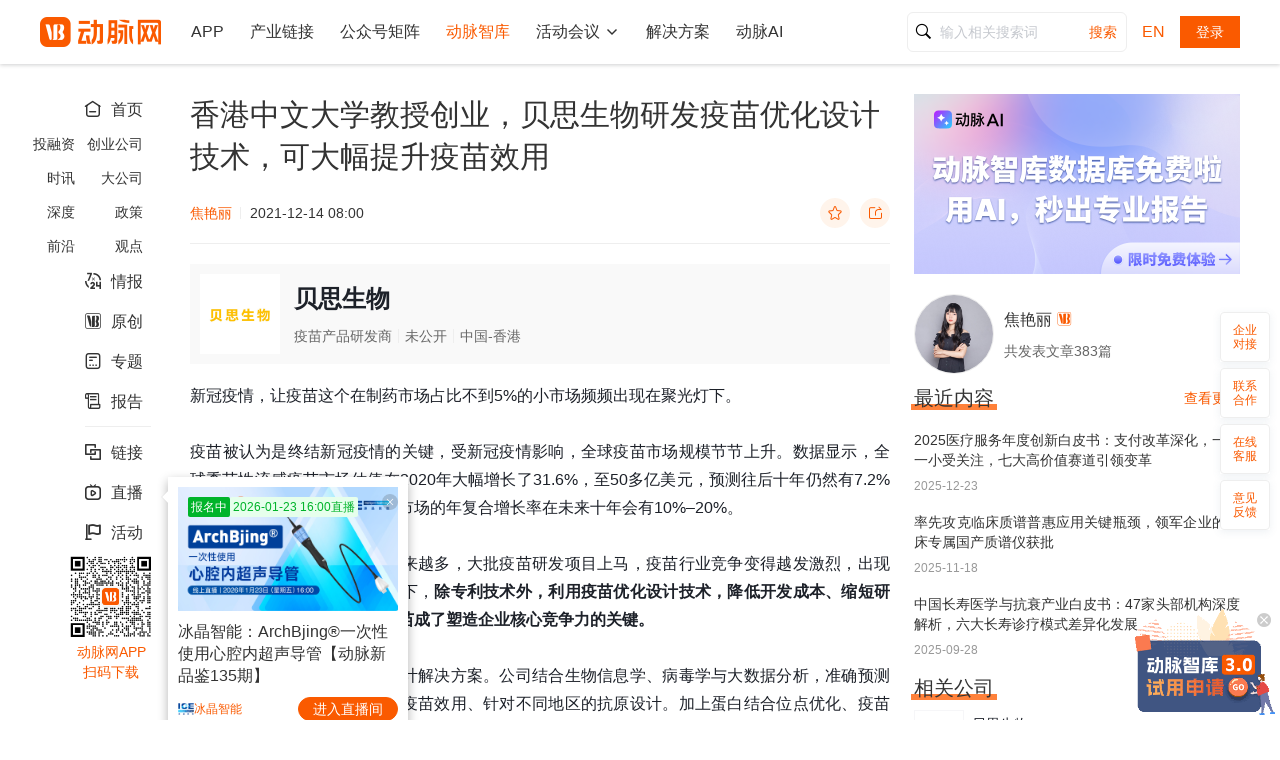

--- FILE ---
content_type: text/html; charset=utf-8
request_url: https://www.vbdata.cn/53371
body_size: 56357
content:
<!doctype html>
<html data-n-head-ssr lang="en" data-n-head="%7B%22lang%22:%7B%22ssr%22:%22en%22%7D%7D">
  <head >
    <title>香港中文大学教授创业，贝思生物研发疫苗优化设计技术，可大幅提升疫苗效用-动脉网</title><meta data-n-head="ssr" charset="utf-8"><meta data-n-head="ssr" name="google" content="notranslate"><meta data-n-head="ssr" http-equiv="X-UA-Compatible" content="IE=edge"><meta data-n-head="ssr" name="renderer" content="webkit"><meta data-n-head="ssr" name="force-rendering" content="webkit"><meta data-n-head="ssr" name="format-detection" content="telephone=no"><meta data-n-head="ssr" name="viewport" content="width=device-width, initial-scale=1"><meta data-n-head="ssr" data-hid="description" name="description" content="新冠疫情，让疫苗这个在制药市场占比不到5%的小市场频频出现在聚光灯下。疫苗被认为是终结新冠疫情的关键，受新冠疫情影响，全球疫苗市场规模节节上升。数据显示，全球季节性流感疫苗市场估值在2020年大幅增长了31.6%，至50多亿美元，预测往后十..."><meta data-n-head="ssr" data-hid="keywords" name="keywords" content="精准医疗,基因,生物制药"><meta data-n-head="ssr" property="og:title" content="香港中文大学教授创业，贝思生物研发疫苗优化设计技术，可大幅提升疫苗效用-动脉网"><meta data-n-head="ssr" property="og:description" content="新冠疫情，让疫苗这个在制药市场占比不到5%的小市场频频出现在聚光灯下。疫苗被认为是终结新冠疫情的关键，受新冠疫情影响，全球疫苗市场规模节节上升。数据显示，全球季节性流感疫苗市场估值在2020年大幅增长了31.6%，至50多亿美元，预测往后十..."><meta data-n-head="ssr" property="og:url" content="https://www.vbdata.cn/53371"><meta data-n-head="ssr" property="og:image" content="https://cdn.vbdata.cn/upload/logo/91/11/64/21/61b7081505d56.jpg"><meta data-n-head="ssr" property="og:type" content="article"><link data-n-head="ssr" rel="icon" type="image/x-icon" href="https://static-cdn.vcbeat.top/vbdata-ssr/favicon.ico?v=2"><style data-n-head="ssr" type="text/css">body a[title=站长统计] { display: none; }</style><script data-n-head="ssr" type="text/javascript" src="https://o.alicdn.com/captcha-frontend/aliyunCaptcha/AliyunCaptcha.js"></script><script data-n-head="ssr" type="text/javascript" src="https://res.wx.qq.com/connect/zh_CN/htmledition/js/wxLogin.js"></script><script data-n-head="ssr" type="text/javascript">var _czc = _czc || [];</script><script data-n-head="ssr" type="text/javascript" src="https://s4.cnzz.com/z_stat.php?id=1279030029&amp;web_id=1279030029"></script><script data-n-head="ssr" src="https://static-cdn.vcbeat.top/public/libs/jquery/1.11.1/jquery.min.js"></script><script data-n-head="ssr" src="https://static-cdn.vcbeat.top/public/libs/echarts/4.8.0/echarts.min.js"></script><link rel="preload" href="https://static-cdn.vcbeat.top/vbdata-ssr/3d93b7e.js" as="script"><link rel="preload" href="https://static-cdn.vcbeat.top/vbdata-ssr/7a9149c.js" as="script"><link rel="preload" href="https://static-cdn.vcbeat.top/vbdata-ssr/css/383038b.css" as="style"><link rel="preload" href="https://static-cdn.vcbeat.top/vbdata-ssr/57c1a7e.js" as="script"><link rel="preload" href="https://static-cdn.vcbeat.top/vbdata-ssr/css/c529348.css" as="style"><link rel="preload" href="https://static-cdn.vcbeat.top/vbdata-ssr/dc335b3.js" as="script"><link rel="stylesheet" href="https://static-cdn.vcbeat.top/vbdata-ssr/css/383038b.css"><link rel="stylesheet" href="https://static-cdn.vcbeat.top/vbdata-ssr/css/c529348.css">
  </head>
  <body >
    <div data-server-rendered="true" id="__nuxt"><div id="__layout"><div data-v-28b73904><div class="ivu-layout" data-v-28b73904><div class="ivu-layout-header" data-v-28b73904><div id="home-header" class="header" data-v-3df28237 data-v-28b73904><div class="header-content" data-v-3df28237><a href="https://www.vbdata.cn" class="header-logo" data-v-3df28237><img src="https://static-cdn.vcbeat.top/vbdata-ssr/pic/logo-vcbeat.png?v=3922" data-v-3df28237></a> <div class="header-navigation" data-v-3df28237><div class="ivu-poptip" data-v-3df28237><div class="ivu-poptip-rel"> <div class="nav-item" data-v-3df28237>APP</div></div> <div class="ivu-poptip-popper" style="display:none;"><div class="ivu-poptip-content"><div class="ivu-poptip-arrow"></div> <!----> <div class="ivu-poptip-inner"><div class="ivu-poptip-title"><div class="ivu-poptip-title-inner"></div></div> <div class="ivu-poptip-body"><div class="ivu-poptip-body-content"><div class="code-list" data-v-3df28237><div class="code-item" data-v-3df28237><img src="https://static-cdn.vcbeat.top/vbdata-ssr/pic/download-code-pcheader.png" data-v-3df28237> <p data-v-3df28237>扫码下载</p></div></div></div></div></div></div></div></div> <div class="nav-item" data-v-3df28237><span data-v-3df28237>产业链接</span></div> <div class="ivu-poptip" data-v-3df28237><div class="ivu-poptip-rel"> <div class="nav-item" data-v-3df28237>公众号矩阵</div></div> <div class="ivu-poptip-popper" style="display:none;"><div class="ivu-poptip-content"><div class="ivu-poptip-arrow"></div> <!----> <div class="ivu-poptip-inner"><div class="ivu-poptip-title"><div class="ivu-poptip-title-inner"></div></div> <div class="ivu-poptip-body"><div class="ivu-poptip-body-content"><div class="code-list" data-v-3df28237><div class="code-item" data-v-3df28237><img src="https://static-cdn.vcbeat.top/vbdata-ssr/pic/vcbeat/ft_ewm_2.jpg" data-v-3df28237> <p data-v-3df28237>动脉网</p></div> <div class="code-item" data-v-3df28237><img src="https://static-cdn.vcbeat.top/vbdata-ssr/pic/vcbeat/xinyiyao.jpg" data-v-3df28237> <p data-v-3df28237>动脉新医药</p></div> <div class="code-item" data-v-3df28237><img src="https://static-cdn.vcbeat.top/vbdata-ssr/pic/vcbeat/chengguoju.jpg" data-v-3df28237> <p data-v-3df28237>动脉橙果局</p></div> <div class="code-item" data-v-3df28237><img src="https://static-cdn.vcbeat.top/vbdata-ssr/pic/vcbeat/link-code.png" data-v-3df28237> <p data-v-3df28237>产业链接</p></div> <div class="code-item" data-v-3df28237><img src="https://static-cdn.vcbeat.top/vbdata-ssr/pic/vcbeat/vbef-publish.jpg" data-v-3df28237> <p data-v-3df28237>VBEF发布</p></div> <div class="code-item" data-v-3df28237><img src="https://static-cdn.vcbeat.top/vbdata-ssr/pic/vcbeat/shengwuzhizao.jpg" data-v-3df28237> <p data-v-3df28237>动脉生物制造</p></div> <div class="code-item" data-v-3df28237><img src="https://static-cdn.vcbeat.top/vbdata-ssr/pic/vcbeat/ttia.jpg" data-v-3df28237> <p data-v-3df28237>透皮技术创新联盟TTIA</p></div></div></div></div></div></div></div></div> <div class="nav-item on" data-v-3df28237><span data-v-3df28237>动脉智库</span></div> <div class="ivu-dropdown" data-v-3df28237><div class="ivu-dropdown-rel"><div class="nav-item" data-v-3df28237><span data-v-3df28237>活动会议</span> <i class="ivu-icon ivu-icon-ios-arrow-down" data-v-3df28237></i></div> </div> <div class="ivu-select-dropdown" style="display:none;"><ul class="ivu-dropdown-menu" data-v-3df28237><li class="ivu-dropdown-item" data-v-3df28237>2025数字疗法大会</li> <li class="ivu-dropdown-item" data-v-3df28237>CSGCT第二届中国细胞与基因治疗大会</li> <li class="ivu-dropdown-item" data-v-3df28237>2025VBEF未来医疗100强展会</li> <li class="ivu-dropdown-item" data-v-3df28237>2025VBEF直播回放&amp;百强榜单</li> <li class="ivu-dropdown-item" data-v-3df28237>全部活动</li></ul></div></div> <div class="nav-item" data-v-3df28237>解决方案</div> <div class="nav-item" data-v-3df28237>动脉AI</div></div> <div class="header-search" data-v-3df28237><div class="ivu-input-wrapper ivu-input-wrapper-default ivu-input-type-text" data-v-3df28237><!----> <!----> <i class="ivu-icon ivu-icon-ios-loading ivu-load-loop ivu-input-icon ivu-input-icon-validate"></i> <input autocomplete="off" spellcheck="false" type="text" placeholder="输入相关搜索词" value="" class="ivu-input ivu-input-default ivu-input-with-prefix"> <span class="ivu-input-prefix"><i class="ivu-icon ivu-icon-ios-search"></i></span></div> <div class="btn" data-v-3df28237><span data-v-3df28237>搜索</span></div></div> <div class="en-btn" data-v-3df28237>EN</div> <div class="header-user" data-v-3df28237><span onclick="_czc.push(['_trackEvent', '顶部菜单(新)', '登录', '点击量'])" data-v-3df28237>登录</span></div></div></div></div> <div class="ivu-layout-content" data-v-28b73904><div class="main-index" data-v-3f76d679 data-v-28b73904><div class="main-container" data-v-3f76d679><div class="home-nav-container" data-v-cfc9728a data-v-3f76d679><div id="home-nav-affix" data-v-cfc9728a><div><div class="data-nav" style="transform:translateY(0px);" data-v-cfc9728a><div class="home-nav" data-v-cfc9728a><div class="nav-list" data-v-cfc9728a><div data-v-cfc9728a><div class="nav-item" data-v-cfc9728a><i class="iconfont-pc30" data-v-cfc9728a></i> <!----> <!----> <!----> <!----> <!----> <!----> <!----> <!----> <!----> <span data-v-cfc9728a>首页</span></div> <!----> <!----> <!----> <!----></div><div data-v-cfc9728a><!----> <!----> <!----> <!----> <div class="sec-nav" data-v-cfc9728a></div></div><div data-v-cfc9728a><div class="nav-item" data-v-cfc9728a><!----> <i class="iconfont-pc30" data-v-cfc9728a></i> <!----> <!----> <!----> <!----> <!----> <!----> <!----> <!----> <span data-v-cfc9728a>情报</span></div> <!----> <!----> <!----> <!----></div><div data-v-cfc9728a><div class="nav-item" data-v-cfc9728a><!----> <!----> <i class="iconfont-pc30" data-v-cfc9728a></i> <!----> <!----> <!----> <!----> <!----> <!----> <!----> <span data-v-cfc9728a>原创</span></div> <!----> <!----> <!----> <!----></div><div data-v-cfc9728a><div class="nav-item" data-v-cfc9728a><!----> <!----> <!----> <!----> <!----> <!----> <!----> <i class="iconfont-pc30" data-v-cfc9728a></i> <!----> <!----> <span data-v-cfc9728a>专题</span></div> <!----> <!----> <!----> <!----></div><div data-v-cfc9728a><div class="nav-item" data-v-cfc9728a><!----> <!----> <!----> <!----> <!----> <!----> <i class="iconfont-pc30" data-v-cfc9728a></i> <!----> <!----> <!----> <span data-v-cfc9728a>报告</span></div> <!----> <!----> <!----> <!----></div><div data-v-cfc9728a><!----> <!----> <!----> <div class="line" data-v-cfc9728a></div> <!----></div><div data-v-cfc9728a><div class="nav-item" data-v-cfc9728a><!----> <!----> <!----> <!----> <!----> <i class="iconfont-pc30" data-v-cfc9728a></i> <!----> <!----> <!----> <!----> <span data-v-cfc9728a>链接</span></div> <!----> <!----> <!----> <!----></div><div data-v-cfc9728a><div class="nav-item" data-v-cfc9728a><!----> <!----> <!----> <!----> <!----> <!----> <!----> <!----> <i class="iconfont-pc30" data-v-cfc9728a></i> <!----> <span data-v-cfc9728a>直播</span></div> <!----> <!----> <!----> <!----></div><div data-v-cfc9728a><div class="nav-item" data-v-cfc9728a><!----> <!----> <!----> <i class="iconfont-pc30" data-v-cfc9728a></i> <!----> <!----> <!----> <!----> <!----> <!----> <span data-v-cfc9728a>活动</span></div> <!----> <!----> <!----> <!----></div> <div data-v-cfc9728a><div class="download-code" data-v-cfc9728a><img src="https://static-cdn.vcbeat.top/vbdata-ssr/pic/download-code-pcleftmenu.png" data-v-cfc9728a> <p data-v-cfc9728a>动脉网APP<br data-v-cfc9728a>扫码下载</p></div></div></div></div></div></div> <div style="display:none;"></div></div></div> <div class="lelt-container" data-v-3f76d679><!----> <h1 data-v-3f76d679>香港中文大学教授创业，贝思生物研发疫苗优化设计技术，可大幅提升疫苗效用</h1> <div class="intel-source" data-v-3f76d679><div class="card-info" data-v-3f76d679><span class="spa1" data-v-3f76d679>焦艳丽</span> <span class="spa2" data-v-3f76d679>2021-12-14 08:00</span></div> <div class="mutual" data-v-3f76d679><div class="icon-div" data-v-3f76d679><i class="iconfont-pc30" data-v-3f76d679></i></div> <div class="ivu-poptip" data-v-3f76d679><div class="ivu-poptip-rel"><div class="icon-div" data-v-3f76d679><i class="iconfont-pc30" data-v-3f76d679></i></div> </div> <div class="ivu-poptip-popper" style="width:120px;display:none;"><div class="ivu-poptip-content"><div class="ivu-poptip-arrow"></div> <!----> <div class="ivu-poptip-inner"><div class="ivu-poptip-title" style="padding:0;"><div class="ivu-poptip-title-inner"></div></div> <div class="ivu-poptip-body" style="padding:0;"><div class="ivu-poptip-body-content"><div class="share-code" data-v-3f76d679><img src="" class="share-img" data-v-3f76d679> <p data-v-3f76d679>微信扫码分享</p></div></div></div></div></div></div></div></div></div> <hr data-v-3f76d679> <div class="entity-link" data-v-6e147fc4 data-v-3f76d679><div class="product-header" data-v-6e147fc4><div class="product-logo" data-v-6e147fc4><img src="https://cdn.vbdata.cn/upload/entity/66/89/89/b0c45b6a16ba437f8b9513aa79d6f869.jpg" data-v-6e147fc4></div> <div class="product-info" data-v-6e147fc4><h1 class="product-name" data-v-6e147fc4>贝思生物</h1> <div class="product-meta" data-v-6e147fc4><span class="meta-item" data-v-6e147fc4>疫苗产品研发商</span> <span class="meta-item" data-v-6e147fc4>未公开</span> <span class="meta-item" data-v-6e147fc4>中国-香港</span> <!----></div></div></div> </div> <div class="content" data-v-3f76d679><p style="text-align: justify;">新冠疫情，让疫苗这个在制药市场占比不到5%的小市场频频出现在聚光灯下。</p><p><br/></p><p style="text-align: justify;">疫苗被认为是终结新冠疫情的关键，受新冠疫情影响，全球疫苗市场规模节节上升。数据显示，全球季节性流感疫苗市场估值在2020年大幅增长了31.6%，至50多亿美元，预测往后十年仍然有7.2%的年复合增长。预计中国疫苗市场的年复合增长率在未来十年会有10%–20%。</p><p><br/></p><p style="text-align: justify;">与此同时，新成立的药企也越来越多，大批疫苗研发项目上马，疫苗行业竞争变得越发激烈，出现产品同质竞争现象。在此情况下，<strong>除专利技术外，利用疫苗优化设计技术，降低开发成本、缩短研发时长、制作保护力更佳的疫苗成了塑造企业核心竞争力的关键。</strong></p><p><br/></p><p style="text-align: justify;">贝思生物专注研发疫苗优化设计解决方案。公司结合生物信息学、病毒学与大数据分析，准确预测病毒变异，为药厂提供能提升疫苗效用、针对不同地区的抗原设计。加上蛋白结合位点优化、疫苗效用预测、密码子优化或去优化等技术，贝思生物可以按照不同疫苗平台和药厂的需求，提供合适的技术方案，已经用于流感、RSV和新冠病毒等多种疫苗研发。</p><p><br/></p><section class="_135editor" draggable="true" data-tools="135编辑器" data-id="88658" data-color="#e2561b" data-custom="#e2561b"><section style="text-align: center; margin-top: 10px; margin-bottom: 10px; box-sizing: border-box;"><section style="display: inline-block; vertical-align: top; border-radius: 0px 15px; background-color: #e2561b; color: #ffffff; padding: 2px 10px; box-sizing: border-box;"><section class="135brush" data-brushtype="text" style="box-sizing: border-box;">增长乏力的疫苗市场重现生机，疫苗优化设计至关重要</section></section></section></section><p><br/></p><p style="text-align: justify;"><strong>贝思生物两位创始人均来自香港中文大学。</strong>王海天是香港中文大学公共卫生与基层医疗学院的副教授，研究方向为统计基因学和生物信息学，致力于开发新的方法来分析基因组与疾病的关系，在多个顶尖学术杂志发表了超过100篇论文。</p><p><br/></p><p style="text-align: justify;">联合创始人徐仲锳是香港中文大学公共卫生与基层医疗学院教授，有着丰富的多中心临床试验经验。致力于研发新的临床实验设计、生物信息学分析，以及AI在视网膜映像分析的应用，发表论文超过250篇，曾成功创办了康讯生物分析公司，采用全自动视网膜图像分析系统评估血管风险。</p><p><br/></p><p style="text-align: justify;">2013年，王海天所在的研究团队开始关注病毒基因组学，开发病毒基因组学的算法，研究病毒变异模型，预测病毒变异。2018年，团队研究成熟，<strong>通过病毒基因组学的算法可以准确预测流感病毒未来变异情况，显著优于现有疫苗使用的毒株，对疫苗研发和生产有重要价值。</strong></p><p><br/></p><p style="text-align: justify;">受这一研究结果鼓舞，王海天与徐仲锳教授共同创办了贝思生物，希望将大学医学院最前沿的学术研究成果转化为惠及大众的健康技术。</p><p><br/></p><p style="text-align: justify;">成立之后，贝思生物很快在香港科学园落地，并对疫苗优化技术进行了迭代，通过领先的生物信息技术，与药厂共同开发更有效的疫苗。</p><p><br/></p><p style="text-align: justify;">新冠肺炎疫情的暴发，为贝思生物的快速发展提供了极大的助力。</p><p><br/></p><p style="text-align: justify;">“此前，很多人对传染性疾病的关注不够，认为流感很快就能康复，流感疫苗在中国的接种率不到10%。实际上，流感与癌症一样，对公共卫生造成的压力同样庞大。世卫推测全球每年约有29万-65万人死于流感类疾病。”王海天表示。</p><p><br/></p><p style="text-align: justify;">“新冠疫情使民众对传染性疾病的重视程度达到了前所未有的高度，<strong>流感疫苗接种率在新冠期间达到了顶峰，</strong><strong>新冠疫苗接种也将常态化，</strong>全球疫苗厂商也如雨后春笋般纷纷涌现。”</p><p><br/></p><p style="text-align: justify;">随着全球疫苗行业竞争越发激烈，高质量的疫苗产品成为了企业的制胜之道。对疫苗进行优化设计，提升疫苗效用也就变得尤为重要。贝思生物研发的疫苗优化技术得到了多个药企的关注和认可，目前，<strong>公司已经和包括中国生物在内的多家药企和疫苗研发企业合作，共同开发创新疫苗。</strong></p><p><br/></p><p style="text-align: justify;">此外，贝思生物已被纳入多项计划并得到相关机构认可，包括香港科学园的生物医药科技培育计划、由阿里巴巴香港创业者基金与商汤科技成立的香港人工智能及数据实验室的加速初创企业发展计划，以及香港创科局的大学科技初创企业资助计划等。近期，在由中创产业研究院、毕马威中国主办，广东医谷承办的“大湾区生物科技创新发展峰会暨第四届粤港澳大湾区生物科技创新企业50强评选”活动上，贝思生物成功入选。</p><p><br/></p><section class="_135editor" draggable="true" data-tools="135编辑器" data-id="88658" data-color="#e2561b" data-custom="#e2561b"><section style=" text-align: center; margin-top: 10px; margin-bottom: 10px;  box-sizing: border-box; "><section style="display: inline-block; vertical-align: top; border-radius: 0px 15px; background-color: rgb(226, 86, 27); color: rgb(255, 255, 255); padding: 2px 10px; box-sizing: border-box;"><section class="135brush" data-brushtype="text" style="box-sizing: border-box;">提供合适的疫苗技术方案，提升疫苗效用20%-40%</section></section></section></section><p style="text-align: justify;"><br/></p><p style="text-align: justify;">王海天告诉动脉网，保护作用是评价疫苗的关键指标，受多个因素的影响。</p><p><br/></p><p style="text-align: justify;"><strong>首先是病毒变异。</strong>进行病毒变异预测是疫苗研发的一大困难。对流感疫苗来说，流感病毒变异迅速，如只要出现2-3个关键氨基酸变异，疫苗针对主要流行的甲三流感亚型有效性或会降至三成以下。</p><p><br/></p><p style="text-align: justify;"><strong>其次是地区因素。</strong>“每个地区主要流行的毒株或病毒变种。由于地区差异，经过临床试验的疫苗效用在某些地区接种的疫苗效用有明显差异。”</p><p><br/></p><p style="text-align: justify;"><strong>最后是抗原优化和密码子优化。</strong>“抗原的优化是疫苗开发成功率和有效性的决定性因素。如果抗原没有经过合适的优化和设计，疫苗研发失败率极大。但大量中国厂家还不具备抗原优化技术。密码子优化专利也长期被国外垄断。”</p><p><br/></p><p style="text-align: justify;"><strong>“如果说疫苗开发是盖房子，贝思生物扮演的就是建筑设计师的角色。”</strong>王海天表示。疫苗优化设计技术决定着疫苗开发的成败。然而，市面上大部分提供疫苗厂商依赖生物信息企业购买的外部软件生成的报告。“这样远远不够，每一个疫苗开发都有特异性，病毒种类也不同，<strong>药企急需与拥有创新和研发能力的生物信息企业合作，研发保护作用更大的疫苗。</strong>”</p><p><br/></p><p style="text-align: justify;">贝思生物结合生物信息学、病毒学与大数据分析，成功研发出多项专利技术，能够<strong>准确描述病毒变异</strong>。利用AI技术，还可以<strong>准确地预测病毒的未来变异</strong>。将该技术应用于流感疫苗中时，<strong>公司设计的疫苗抗原更接近实际的主要流行毒株，将疫苗效用提升20%-40%。</strong></p><p><br/></p><p style="text-align: justify;">加上蛋白结合位点优化、密码子优化或去优化等自主专利技术，贝思生物可以按照不同疫苗平台和药厂的需求提供合适的疫苗技术方案，用于包括流感和新冠病毒等各种疫苗。</p><p><br/></p><p style="text-align: justify;"><strong>贝思生物的疫苗优化技术也可以预测疫苗的效用</strong>，公司将地区性或变种病毒基因上的差异纳入了模型之中，可<strong>提早给出高准确度的疫苗效用预测</strong>，并提供相应的优化方案，无需等待耗时与昂贵的临床试验，为医疗机构和政府选择疫苗和防疫方针提供参考，协助疫苗厂商评估产品在不同地区的表现。</p><p><br/></p><p style="text-align: justify;">在疫情中，贝思生物对新冠病毒基因组进行了全面研究，在民众接种疫苗之前，就可根据疫苗抗原和当地病毒预测疫苗有效性，准确性超过90%。</p><p><br/></p><p style="text-align: justify;">王海天认为，<strong>疫苗优化技术会在疫苗开发中占据举足轻重的地位，贝思生物正面临着巨大的市场机遇。</strong>目前，公司正在积极进行专利布局，完善优化疫苗优化设计解决方案，助力药企加速开发保护力更强的疫苗。未来公司将加强团队培养，进一步巩固在疫苗优化设计上的领先优势，并依托生物信息学优势，从疫苗领域向疾病治疗领域拓展。</p><p><br/></p><section class="_135editor" draggable="true" data-tools="135编辑器" data-id="85988" data-color="#e2561b" data-custom="#e2561b"><section style="margin:0 auto;padding: 0;border:none;display:inline-block;width:100%" data-width="100%"><section style="margin:0;padding:0;font-size:18px;letter-spacing:-2px; display: inline-block"><span style="color: #E2561B; font-weight: bold; font-family: 宋体;">></span><span style="color: #E2561B; font-weight: 700; opacity: 0.7; font-family: 宋体;">></span><span style="color: #E2561B; font-weight: 700; opacity: 0.5; font-family: 宋体;">></span><span style="color: #E2561B; font-weight: 700; opacity: 0.3; font-family: 宋体;">></span></section><section style="margin-left: 10px; color: rgb(226, 86, 27); display: inline-block;"><p class="135brush" data-brushtype="text" style="font-size:16px;color:inherit;margin-top:0;margin-bottom:0">关于粤港澳大湾区生物科技创新企业50强评选</p></section></section></section><p style="text-align: justify;"><br/></p><p style="text-align: justify;">“粤港澳大湾区生物科技创新企业50强评选”活动由中创产业研究院主办，广东医谷承办。评选旨在培养大湾区产学研一体化的创新生态，促进生物技术这一战略性新兴产业，在粤港澳三地实现深度融合发展，清晰梳理和记录粤港澳大湾区生物科技创新的发展历程，推动本地区生物科技行业的发展。</p><p><br/></p><p style="text-align: justify;">该评选范围涵盖医疗器械、生物医药与技术、医疗服务三个领域，将从创新技术、市场应用、资本三个维度，全面评估参选企业的技术创新度和未来发展前景，由政府机构、第三方研究、专业投资、医疗机构等评委专家团，在走访企业深入调研之后，评选权威创新企业名单，从而发掘大湾区生物科技未来独角兽，并展现大湾区城市群在生物科技产业的发展成就。</p><p><br/></p><p style="text-align: justify;">“粤港澳大湾区生物科技创新企业50强评选”自2018年举办首届评选活动以来，获得了政府部门、学者专家、媒体与生物科技企业的广泛关注与报道。</p></div> <!----> <!----><!----><!----><!----><!----></div> <div class="right-model right-container" data-v-3f76d679><div id="right-affix"><div><div class="data-nav" style="transform:translateY(0px);"><div data-v-3f76d679><!----> <div class="author" data-v-3f76d679><div class="author-header" data-v-3f76d679><div class="photo" data-v-3f76d679><img src="https://cdn.vbdata.cn/upload/logo/46/60/62/22/6254fb780cb3e.jpg" data-v-3f76d679></div> <div class="info" data-v-3f76d679><p data-v-3f76d679>焦艳丽<i class="iconfont" data-v-3f76d679></i></p> <p data-v-3f76d679>共发表文章383篇</p></div></div> <div class="lately" data-v-3f76d679><div class="view-title" data-v-3f76d679><div class="lt" data-v-3f76d679>
                最近内容
              </div> <div class="rt" data-v-3f76d679><div class="txt-btn" data-v-3f76d679>查看更多</div></div></div> <ul data-v-3f76d679><li data-v-3f76d679><div onclick="_czc.push(['_trackEvent', '文章详细页(新)', '右侧(作者_文章)', '点击量'])" class="over-p2" data-v-3f76d679>2025医疗服务年度创新白皮书：支付改革深化，一老一小受关注，七大高价值赛道引领变革</div> <p data-v-3f76d679>2025-12-23</p> <a href="https://www.vbdata.cn/1519054463" title="2025医疗服务年度创新白皮书：支付改革深化，一老一小受关注，七大高价值赛道引领变革" data-v-3f76d679></a></li><li data-v-3f76d679><div onclick="_czc.push(['_trackEvent', '文章详细页(新)', '右侧(作者_文章)', '点击量'])" class="over-p2" data-v-3f76d679>率先攻克临床质谱普惠应用关键瓶颈，领军企业的临床专属国产质谱仪获批</div> <p data-v-3f76d679>2025-11-18</p> <a href="https://www.vbdata.cn/1519049740" title="率先攻克临床质谱普惠应用关键瓶颈，领军企业的临床专属国产质谱仪获批" data-v-3f76d679></a></li><li data-v-3f76d679><div onclick="_czc.push(['_trackEvent', '文章详细页(新)', '右侧(作者_文章)', '点击量'])" class="over-p2" data-v-3f76d679>中国长寿医学与抗衰产业白皮书：47家头部机构深度解析，六大长寿诊疗模式差异化发展</div> <p data-v-3f76d679>2025-09-28</p> <a href="https://www.vbdata.cn/1519041506" title="中国长寿医学与抗衰产业白皮书：47家头部机构深度解析，六大长寿诊疗模式差异化发展" data-v-3f76d679></a></li></ul></div></div> <!----><!----><!----></div></div></div> <div style="display:none;"></div></div></div></div> <div data-transfer="true" class="share-mode" data-v-3f76d679><div class="ivu-modal-mask" style="z-index:25933348;display:none;"></div> <div class="ivu-modal-wrap ivu-modal-hidden" style="z-index:25933348;"><div class="ivu-modal" style="width:320px;display:none;"><div class="ivu-modal-content"><a class="ivu-modal-close"><i class="ivu-icon ivu-icon-ios-close"></i></a> <div class="ivu-modal-header"><div class="ivu-modal-header-inner"></div></div> <div class="ivu-modal-body"><div class="share" data-v-3f76d679>分享</div> <div class="share_img" data-v-3f76d679><img src="" data-v-3f76d679></div> <div class="share_desc" data-v-3f76d679>微信扫描二维码分享文章</div></div> <!----></div></div></div></div></div> <!----><!----><!----></div> <div id="home-footer" class="footer" data-v-5c7c4c12 data-v-28b73904><div class="footer-top" data-v-5c7c4c12><div class="content" data-v-5c7c4c12><div class="left" data-v-5c7c4c12><a href="https://www.vbdata.cn" class="logo" data-v-5c7c4c12><img src="https://static-cdn.vcbeat.top/vbdata-ssr/pic/logo-vcbeat.png?v=3922" alt="动脉网logo" data-v-5c7c4c12></a> <p class="p1" data-v-5c7c4c12>全球产业链接平台</p> <p class="p2" data-v-5c7c4c12>重庆市渝北区金星科技大厦A区5楼512室</p> <p class="p2" data-v-5c7c4c12>联系电话：023-67139735（重庆）</p></div> <div class="center" data-v-5c7c4c12><div class="link" data-v-5c7c4c12><div class="link-title" data-v-5c7c4c12>关于我们</div> <div class="link-list" data-v-5c7c4c12><div data-v-5c7c4c12><a href="https://www.vbdata.cn/Index/Index/companyInfo" target="_blank" data-v-5c7c4c12>关于我们</a></div> <div data-v-5c7c4c12><a href="https://www.vbdata.cn/Index/Index/aboutUs" target="_blank" data-v-5c7c4c12>联系我们</a></div> <div data-v-5c7c4c12><a href="https://vcbeat.zhiye.com/Campus" target="_blank" data-v-5c7c4c12>加入我们</a></div> <div data-v-5c7c4c12><a href="https://support.qq.com/products/340682" target="_blank" rel="nofollow" data-v-5c7c4c12>意见反馈</a></div></div></div> <div class="link" data-v-5c7c4c12><div class="link-title" data-v-5c7c4c12>产品服务</div> <div class="link-list link-list2" data-v-5c7c4c12><div data-v-5c7c4c12><a href="https://www.vbdata.cn/intelList" target="_blank" data-v-5c7c4c12>7x24H产业情报</a></div> <div data-v-5c7c4c12><a href="https://www.vbdata.cn/home/linkIndex" target="_blank" data-v-5c7c4c12>动脉产业链接</a></div> <div data-v-5c7c4c12><a data-v-5c7c4c12>动脉智库</a></div> <div data-v-5c7c4c12><a href="https://www.vbdata.cn/Form/compContact" target="_blank" data-v-5c7c4c12>企业对接</a></div> <div data-v-5c7c4c12><a href="https://www.vbdata.cn/IndustrialSolutions" target="_blank" data-v-5c7c4c12>行业解决方案</a></div> <div data-v-5c7c4c12><a href="https://www.vbdata.cn/home/liveList" target="_blank" data-v-5c7c4c12>直播</a></div> <div data-v-5c7c4c12><a href="https://vbef.vbdata.cn" target="_blank" data-v-5c7c4c12>未来医药医药100强展会</a></div></div></div></div> <div class="right" data-v-5c7c4c12><div class="ewm-item" data-v-5c7c4c12><img src="https://static-cdn.vcbeat.top/vbdata-ssr/pic/footer-shangwuhezuo.png" data-v-5c7c4c12> <p data-v-5c7c4c12>商务合作</p></div> <div class="ewm-item" data-v-5c7c4c12><img src="https://static-cdn.vcbeat.top/vbdata-ssr/pic/download-code-pcfooter.png" data-v-5c7c4c12> <p data-v-5c7c4c12>动脉网APP</p></div></div></div> <div class="inter-link" data-v-5c7c4c12><p class="title" data-v-5c7c4c12>友情链接</p> <div class="links" data-v-5c7c4c12><a href="http://vcearth.com/" target="_blank" data-v-5c7c4c12><img src="https://cdn.vbdata.cn/upload/friendly/link/73/25/71/19eb5dda6a06e535f913687e302f8784.png" alt="35斗" data-v-5c7c4c12></a><a href="https://www.haodf.com/" target="_blank" data-v-5c7c4c12><img src="https://cdn.vbdata.cn/upload/friendly/link/50/16/80/02ee973bda1ab3d7a8c10a3f71d590bb.png" alt="好大夫在线" data-v-5c7c4c12></a><a href="https://www.xywy.com/" target="_blank" data-v-5c7c4c12><img src="https://cdn.vbdata.cn/upload/friendly/link/11/13/24/bed3fe494dd440d046e4fd4cf5dd961c.png" alt="寻医问药" data-v-5c7c4c12></a><a href="http://www.jiqizhixin.com/" target="_blank" data-v-5c7c4c12><img src="https://cdn.vbdata.cn/upload/friendly/link/100/73/53/40908299e7d1ecb008077e9796932f71.png" alt="机器之心" data-v-5c7c4c12></a><a href="http://www.iresearch.cn" target="_blank" data-v-5c7c4c12><img src="https://cdn.vbdata.cn/upload/friendly/link/97/82/56/82d6c8e3aa4f947a75a43708cca6e904.png" alt="艾瑞网" data-v-5c7c4c12></a><a href="https://lieyunpro.com/" target="_blank" data-v-5c7c4c12><img src="https://cdn.vbdata.cn/upload/friendly/link/18/19/86/da436e3d6d62655d2574588b02a5e72e.png" alt="猎云网" data-v-5c7c4c12></a><a href="http://www.innomd.org" target="_blank" data-v-5c7c4c12><img src="https://cdn.vbdata.cn/upload/friendly/link/95/44/98/9bccbd03bca3329a8e45faace620e6a6.png" alt="医械创新网" data-v-5c7c4c12></a><a href="https://dydata.io" target="_blank" data-v-5c7c4c12><img src="https://cdn.vbdata.cn/upload/friendly/link/78/90/98/b6e140e8fcd64f4c3aa81c3353d31b13.png" alt="镝数" data-v-5c7c4c12></a><a href="http://www.iivd.net" target="_blank" data-v-5c7c4c12><img src="https://cdn.vbdata.cn/upload/friendly/link/64/41/27/70594416c154e1dfe9fc81d75f0a234c.png" alt="小桔灯网" data-v-5c7c4c12></a><a href="https://medtechinnovator.org/asia-pacific/" target="_blank" data-v-5c7c4c12><img src="https://cdn.vbdata.cn/upload/friendly/link/86/80/62/cd395699b5a1204929611aebb99f29de.png" alt="MedTech Innovator" data-v-5c7c4c12></a><a href="https://db.yaozh.com/" target="_blank" data-v-5c7c4c12><img src="https://cdn.vbdata.cn/upload/friendly/link/74/48/23/d937e91e8c307981e8be77ca7f303aef.png" alt="药智数据" data-v-5c7c4c12></a><a href="https://www.wuxuwang.com/" target="_blank" data-v-5c7c4c12><img src="https://cdn.vbdata.cn/upload/friendly/link/65/56/74/a0e8547661db1d4120fe711f9f136e33.png" alt="戊戌数据" data-v-5c7c4c12></a><a href="http://www.39.net/" target="_blank" data-v-5c7c4c12><img src="https://cdn.vbdata.cn/upload/friendly/link/17/36/11/75c14c59c669561d249dd225108c47b4.png" alt="39健康网" data-v-5c7c4c12></a><a href="https://www.120ask.com/" target="_blank" data-v-5c7c4c12><img src="https://cdn.vbdata.cn/upload/friendly/link/65/80/100/2b9ae17597ac158c16546c52e6ac7b92.png" alt="快速问医生" data-v-5c7c4c12></a><a href="https://www.pharnexcloud.com" target="_blank" data-v-5c7c4c12><img src="https://cdn.vbdata.cn/upload/friendly/link/48da104144e3f0e6f825b77aefb50a810d.png" alt="摩熵医药" data-v-5c7c4c12></a></div></div></div> <div class="footer-bottom" data-v-5c7c4c12><a href="http://beian.miit.gov.cn" target="_blank" data-v-5c7c4c12>© 动脉橙 渝ICP备18013108号</a> <a target="_blank" href="http://www.beian.gov.cn/portal/registerSystemInfo?recordcode=50011202502165" data-v-5c7c4c12><img src="https://cdn.vbdata.cn/upload/vcbeat/public/images/pb-icon.png" data-v-5c7c4c12>
      渝公网安备 50011202502165号
    </a> <a href="javascript:void(0)" data-v-5c7c4c12>互联网药品信息服务资格证书：（渝）-非经营性-2023-0083</a></div> <div data-transfer="true" class="certificate-model" data-v-5c7c4c12><div class="ivu-modal-mask" style="z-index:25933349;display:none;"></div> <div class="ivu-modal-wrap ivu-modal-hidden" style="z-index:25933349;"><div class="ivu-modal" style="width:960px;display:none;"><div class="ivu-modal-content"><a class="ivu-modal-close"><i class="ivu-icon ivu-icon-ios-close"></i></a> <div class="ivu-modal-header"><div class="ivu-modal-header-inner"></div></div> <div class="ivu-modal-body"><img src="https://static-cdn.vcbeat.top/vbdata-ssr/pic/certificate.jpg" class="certificate-img" data-v-5c7c4c12></div> <!----></div></div></div></div></div></div> <!----><!----><!----><!----><!----><!----><!----><!----><!----><!----><!----><!----><!----><!----><!----><!----><!----><!----><!----><!----><!----><!----><!----><!----><!----></div></div></div><script>window.__NUXT__=(function(a,b,c,d,e,f,g,h,i,j,k,l,m,n,o,p,q,r,s,t,u,v,w,x,y,z,A,B,C,D,E,F,G,H,I,J,K,L,M,N,O,P,Q,R,S,T,U,V,W,X,Y,Z,_,$,aa,ab,ac,ad,ae,af,ag,ah,ai,aj,ak,al,am,an,ao,ap,aq,ar,as,at,au,av,aw,ax,ay,az,aA,aB,aC,aD,aE,aF,aG,aH,aI,aJ,aK,aL,aM,aN,aO,aP,aQ,aR,aS,aT,aU,aV,aW,aX,aY,aZ,a_,a$,ba,bb,bc,bd,be,bf,bg,bh,bi,bj,bk,bl,bm,bn,bo,bp,bq,br,bs,bt,bu,bv,bw,bx,by,bz,bA,bB,bC,bD,bE,bF,bG,bH,bI,bJ,bK,bL,bM,bN,bO,bP,bQ,bR,bS,bT,bU,bV,bW,bX,bY,bZ,b_,b$,ca,cb,cc,cd,ce,cf,cg,ch,ci,cj,ck,cl,cm,cn,co,cp,cq,cr,cs,ct,cu,cv,cw,cx,cy,cz,cA,cB,cC,cD,cE,cF,cG,cH,cI,cJ,cK,cL,cM,cN,cO,cP,cQ,cR,cS,cT,cU,cV,cW,cX,cY,cZ,c_,c$,da,db,dc,dd,de,df,dg,dh,di,dj,dk,dl,dm,dn,do0,dp,dq,dr,ds,dt,du,dv,dw,dx,dy,dz,dA,dB,dC,dD,dE,dF,dG,dH,dI,dJ,dK,dL,dM,dN,dO,dP,dQ,dR,dS,dT,dU,dV,dW,dX,dY,dZ,d_,d$,ea,eb,ec,ed,ee,ef,eg,eh,ei,ej,ek,el,em,en,eo,ep,eq,er,es,et,eu,ev,ew,ex,ey,ez,eA,eB,eC,eD,eE,eF,eG,eH,eI,eJ,eK,eL,eM,eN,eO,eP,eQ,eR,eS,eT,eU,eV,eW,eX,eY,eZ,e_,e$,fa,fb,fc,fd,fe,ff,fg,fh,fi,fj,fk,fl,fm,fn,fo,fp,fq,fr,fs,ft,fu,fv,fw,fx,fy,fz,fA,fB,fC,fD,fE,fF,fG,fH,fI,fJ,fK,fL,fM,fN,fO,fP,fQ,fR,fS,fT,fU,fV,fW,fX,fY,fZ,f_,f$,ga,gb,gc,gd,ge,gf,gg,gh,gi,gj,gk,gl,gm,gn,go,gp,gq,gr,gs,gt,gu,gv,gw,gx,gy,gz,gA,gB,gC,gD,gE,gF,gG,gH,gI,gJ,gK,gL,gM,gN,gO,gP,gQ,gR,gS,gT,gU,gV,gW,gX,gY,gZ,g_,g$,ha,hb,hc,hd,he,hf,hg,hh,hi,hj,hk,hl,hm,hn,ho,hp,hq,hr,hs,ht,hu,hv,hw,hx,hy,hz,hA,hB,hC,hD,hE,hF,hG,hH,hI,hJ,hK,hL,hM,hN,hO,hP,hQ,hR,hS,hT,hU,hV,hW,hX,hY,hZ,h_,h$,ia,ib,ic,id,ie,if0,ig,ih,ii,ij,ik,il,im,in0,io,ip,iq,ir,is,it,iu,iv,iw,ix,iy,iz,iA,iB,iC,iD,iE,iF,iG,iH,iI,iJ,iK,iL,iM,iN,iO,iP,iQ,iR,iS,iT,iU,iV,iW,iX,iY,iZ,i_,i$,ja,jb,jc,jd,je,jf,jg,jh,ji,jj,jk,jl,jm,jn,jo,jp,jq,jr,js,jt,ju,jv,jw,jx,jy,jz,jA,jB,jC,jD,jE,jF,jG,jH,jI,jJ,jK,jL,jM,jN,jO,jP,jQ,jR,jS,jT,jU,jV,jW,jX,jY,jZ,j_,j$,ka,kb,kc,kd,ke,kf,kg,kh,ki,kj,kk,kl,km,kn,ko,kp,kq,kr,ks,kt,ku,kv,kw,kx,ky,kz,kA,kB,kC,kD,kE,kF,kG,kH,kI,kJ,kK,kL,kM,kN,kO,kP,kQ,kR,kS,kT,kU,kV,kW,kX,kY,kZ,k_,k$,la,lb,lc,ld,le,lf,lg,lh,li,lj,lk,ll,lm,ln,lo,lp,lq,lr,ls,lt,lu,lv,lw,lx,ly,lz,lA,lB,lC,lD,lE,lF,lG,lH,lI,lJ,lK,lL,lM,lN,lO,lP,lQ,lR,lS,lT,lU,lV,lW,lX,lY,lZ,l_,l$,ma,mb,mc,md,me,mf,mg,mh,mi,mj,mk,ml,mm,mn,mo,mp,mq){return {layout:"default",data:[{},{detail:{appEventId:a,appEventType:a,appLayerTagRespList:[{appLayerTagName:"生物制药",id:y}],appMiId:91762,content:"\u003Cp style=\"text-align: justify;\"\u003E新冠疫情，让疫苗这个在制药市场占比不到5%的小市场频频出现在聚光灯下。\u003C\u002Fp\u003E\u003Cp\u003E\u003Cbr\u002F\u003E\u003C\u002Fp\u003E\u003Cp style=\"text-align: justify;\"\u003E疫苗被认为是终结新冠疫情的关键，受新冠疫情影响，全球疫苗市场规模节节上升。数据显示，全球季节性流感疫苗市场估值在2020年大幅增长了31.6%，至50多亿美元，预测往后十年仍然有7.2%的年复合增长。预计中国疫苗市场的年复合增长率在未来十年会有10%–20%。\u003C\u002Fp\u003E\u003Cp\u003E\u003Cbr\u002F\u003E\u003C\u002Fp\u003E\u003Cp style=\"text-align: justify;\"\u003E与此同时，新成立的药企也越来越多，大批疫苗研发项目上马，疫苗行业竞争变得越发激烈，出现产品同质竞争现象。在此情况下，\u003Cstrong\u003E除专利技术外，利用疫苗优化设计技术，降低开发成本、缩短研发时长、制作保护力更佳的疫苗成了塑造企业核心竞争力的关键。\u003C\u002Fstrong\u003E\u003C\u002Fp\u003E\u003Cp\u003E\u003Cbr\u002F\u003E\u003C\u002Fp\u003E\u003Cp style=\"text-align: justify;\"\u003E贝思生物专注研发疫苗优化设计解决方案。公司结合生物信息学、病毒学与大数据分析，准确预测病毒变异，为药厂提供能提升疫苗效用、针对不同地区的抗原设计。加上蛋白结合位点优化、疫苗效用预测、密码子优化或去优化等技术，贝思生物可以按照不同疫苗平台和药厂的需求，提供合适的技术方案，已经用于流感、RSV和新冠病毒等多种疫苗研发。\u003C\u002Fp\u003E\u003Cp\u003E\u003Cbr\u002F\u003E\u003C\u002Fp\u003E\u003Csection class=\"_135editor\" draggable=\"true\" data-tools=\"135编辑器\" data-id=\"88658\" data-color=\"#e2561b\" data-custom=\"#e2561b\"\u003E\u003Csection style=\"text-align: center; margin-top: 10px; margin-bottom: 10px; box-sizing: border-box;\"\u003E\u003Csection style=\"display: inline-block; vertical-align: top; border-radius: 0px 15px; background-color: #e2561b; color: #ffffff; padding: 2px 10px; box-sizing: border-box;\"\u003E\u003Csection class=\"135brush\" data-brushtype=\"text\" style=\"box-sizing: border-box;\"\u003E增长乏力的疫苗市场重现生机，疫苗优化设计至关重要\u003C\u002Fsection\u003E\u003C\u002Fsection\u003E\u003C\u002Fsection\u003E\u003C\u002Fsection\u003E\u003Cp\u003E\u003Cbr\u002F\u003E\u003C\u002Fp\u003E\u003Cp style=\"text-align: justify;\"\u003E\u003Cstrong\u003E贝思生物两位创始人均来自香港中文大学。\u003C\u002Fstrong\u003E王海天是香港中文大学公共卫生与基层医疗学院的副教授，研究方向为统计基因学和生物信息学，致力于开发新的方法来分析基因组与疾病的关系，在多个顶尖学术杂志发表了超过100篇论文。\u003C\u002Fp\u003E\u003Cp\u003E\u003Cbr\u002F\u003E\u003C\u002Fp\u003E\u003Cp style=\"text-align: justify;\"\u003E联合创始人徐仲锳是香港中文大学公共卫生与基层医疗学院教授，有着丰富的多中心临床试验经验。致力于研发新的临床实验设计、生物信息学分析，以及AI在视网膜映像分析的应用，发表论文超过250篇，曾成功创办了康讯生物分析公司，采用全自动视网膜图像分析系统评估血管风险。\u003C\u002Fp\u003E\u003Cp\u003E\u003Cbr\u002F\u003E\u003C\u002Fp\u003E\u003Cp style=\"text-align: justify;\"\u003E2013年，王海天所在的研究团队开始关注病毒基因组学，开发病毒基因组学的算法，研究病毒变异模型，预测病毒变异。2018年，团队研究成熟，\u003Cstrong\u003E通过病毒基因组学的算法可以准确预测流感病毒未来变异情况，显著优于现有疫苗使用的毒株，对疫苗研发和生产有重要价值。\u003C\u002Fstrong\u003E\u003C\u002Fp\u003E\u003Cp\u003E\u003Cbr\u002F\u003E\u003C\u002Fp\u003E\u003Cp style=\"text-align: justify;\"\u003E受这一研究结果鼓舞，王海天与徐仲锳教授共同创办了贝思生物，希望将大学医学院最前沿的学术研究成果转化为惠及大众的健康技术。\u003C\u002Fp\u003E\u003Cp\u003E\u003Cbr\u002F\u003E\u003C\u002Fp\u003E\u003Cp style=\"text-align: justify;\"\u003E成立之后，贝思生物很快在香港科学园落地，并对疫苗优化技术进行了迭代，通过领先的生物信息技术，与药厂共同开发更有效的疫苗。\u003C\u002Fp\u003E\u003Cp\u003E\u003Cbr\u002F\u003E\u003C\u002Fp\u003E\u003Cp style=\"text-align: justify;\"\u003E新冠肺炎疫情的暴发，为贝思生物的快速发展提供了极大的助力。\u003C\u002Fp\u003E\u003Cp\u003E\u003Cbr\u002F\u003E\u003C\u002Fp\u003E\u003Cp style=\"text-align: justify;\"\u003E“此前，很多人对传染性疾病的关注不够，认为流感很快就能康复，流感疫苗在中国的接种率不到10%。实际上，流感与癌症一样，对公共卫生造成的压力同样庞大。世卫推测全球每年约有29万-65万人死于流感类疾病。”王海天表示。\u003C\u002Fp\u003E\u003Cp\u003E\u003Cbr\u002F\u003E\u003C\u002Fp\u003E\u003Cp style=\"text-align: justify;\"\u003E“新冠疫情使民众对传染性疾病的重视程度达到了前所未有的高度，\u003Cstrong\u003E流感疫苗接种率在新冠期间达到了顶峰，\u003C\u002Fstrong\u003E\u003Cstrong\u003E新冠疫苗接种也将常态化，\u003C\u002Fstrong\u003E全球疫苗厂商也如雨后春笋般纷纷涌现。”\u003C\u002Fp\u003E\u003Cp\u003E\u003Cbr\u002F\u003E\u003C\u002Fp\u003E\u003Cp style=\"text-align: justify;\"\u003E随着全球疫苗行业竞争越发激烈，高质量的疫苗产品成为了企业的制胜之道。对疫苗进行优化设计，提升疫苗效用也就变得尤为重要。贝思生物研发的疫苗优化技术得到了多个药企的关注和认可，目前，\u003Cstrong\u003E公司已经和包括中国生物在内的多家药企和疫苗研发企业合作，共同开发创新疫苗。\u003C\u002Fstrong\u003E\u003C\u002Fp\u003E\u003Cp\u003E\u003Cbr\u002F\u003E\u003C\u002Fp\u003E\u003Cp style=\"text-align: justify;\"\u003E此外，贝思生物已被纳入多项计划并得到相关机构认可，包括香港科学园的生物医药科技培育计划、由阿里巴巴香港创业者基金与商汤科技成立的香港人工智能及数据实验室的加速初创企业发展计划，以及香港创科局的大学科技初创企业资助计划等。近期，在由中创产业研究院、毕马威中国主办，广东医谷承办的“大湾区生物科技创新发展峰会暨第四届粤港澳大湾区生物科技创新企业50强评选”活动上，贝思生物成功入选。\u003C\u002Fp\u003E\u003Cp\u003E\u003Cbr\u002F\u003E\u003C\u002Fp\u003E\u003Csection class=\"_135editor\" draggable=\"true\" data-tools=\"135编辑器\" data-id=\"88658\" data-color=\"#e2561b\" data-custom=\"#e2561b\"\u003E\u003Csection style=\" text-align: center; margin-top: 10px; margin-bottom: 10px;  box-sizing: border-box; \"\u003E\u003Csection style=\"display: inline-block; vertical-align: top; border-radius: 0px 15px; background-color: rgb(226, 86, 27); color: rgb(255, 255, 255); padding: 2px 10px; box-sizing: border-box;\"\u003E\u003Csection class=\"135brush\" data-brushtype=\"text\" style=\"box-sizing: border-box;\"\u003E提供合适的疫苗技术方案，提升疫苗效用20%-40%\u003C\u002Fsection\u003E\u003C\u002Fsection\u003E\u003C\u002Fsection\u003E\u003C\u002Fsection\u003E\u003Cp style=\"text-align: justify;\"\u003E\u003Cbr\u002F\u003E\u003C\u002Fp\u003E\u003Cp style=\"text-align: justify;\"\u003E王海天告诉动脉网，保护作用是评价疫苗的关键指标，受多个因素的影响。\u003C\u002Fp\u003E\u003Cp\u003E\u003Cbr\u002F\u003E\u003C\u002Fp\u003E\u003Cp style=\"text-align: justify;\"\u003E\u003Cstrong\u003E首先是病毒变异。\u003C\u002Fstrong\u003E进行病毒变异预测是疫苗研发的一大困难。对流感疫苗来说，流感病毒变异迅速，如只要出现2-3个关键氨基酸变异，疫苗针对主要流行的甲三流感亚型有效性或会降至三成以下。\u003C\u002Fp\u003E\u003Cp\u003E\u003Cbr\u002F\u003E\u003C\u002Fp\u003E\u003Cp style=\"text-align: justify;\"\u003E\u003Cstrong\u003E其次是地区因素。\u003C\u002Fstrong\u003E“每个地区主要流行的毒株或病毒变种。由于地区差异，经过临床试验的疫苗效用在某些地区接种的疫苗效用有明显差异。”\u003C\u002Fp\u003E\u003Cp\u003E\u003Cbr\u002F\u003E\u003C\u002Fp\u003E\u003Cp style=\"text-align: justify;\"\u003E\u003Cstrong\u003E最后是抗原优化和密码子优化。\u003C\u002Fstrong\u003E“抗原的优化是疫苗开发成功率和有效性的决定性因素。如果抗原没有经过合适的优化和设计，疫苗研发失败率极大。但大量中国厂家还不具备抗原优化技术。密码子优化专利也长期被国外垄断。”\u003C\u002Fp\u003E\u003Cp\u003E\u003Cbr\u002F\u003E\u003C\u002Fp\u003E\u003Cp style=\"text-align: justify;\"\u003E\u003Cstrong\u003E“如果说疫苗开发是盖房子，贝思生物扮演的就是建筑设计师的角色。”\u003C\u002Fstrong\u003E王海天表示。疫苗优化设计技术决定着疫苗开发的成败。然而，市面上大部分提供疫苗厂商依赖生物信息企业购买的外部软件生成的报告。“这样远远不够，每一个疫苗开发都有特异性，病毒种类也不同，\u003Cstrong\u003E药企急需与拥有创新和研发能力的生物信息企业合作，研发保护作用更大的疫苗。\u003C\u002Fstrong\u003E”\u003C\u002Fp\u003E\u003Cp\u003E\u003Cbr\u002F\u003E\u003C\u002Fp\u003E\u003Cp style=\"text-align: justify;\"\u003E贝思生物结合生物信息学、病毒学与大数据分析，成功研发出多项专利技术，能够\u003Cstrong\u003E准确描述病毒变异\u003C\u002Fstrong\u003E。利用AI技术，还可以\u003Cstrong\u003E准确地预测病毒的未来变异\u003C\u002Fstrong\u003E。将该技术应用于流感疫苗中时，\u003Cstrong\u003E公司设计的疫苗抗原更接近实际的主要流行毒株，将疫苗效用提升20%-40%。\u003C\u002Fstrong\u003E\u003C\u002Fp\u003E\u003Cp\u003E\u003Cbr\u002F\u003E\u003C\u002Fp\u003E\u003Cp style=\"text-align: justify;\"\u003E加上蛋白结合位点优化、密码子优化或去优化等自主专利技术，贝思生物可以按照不同疫苗平台和药厂的需求提供合适的疫苗技术方案，用于包括流感和新冠病毒等各种疫苗。\u003C\u002Fp\u003E\u003Cp\u003E\u003Cbr\u002F\u003E\u003C\u002Fp\u003E\u003Cp style=\"text-align: justify;\"\u003E\u003Cstrong\u003E贝思生物的疫苗优化技术也可以预测疫苗的效用\u003C\u002Fstrong\u003E，公司将地区性或变种病毒基因上的差异纳入了模型之中，可\u003Cstrong\u003E提早给出高准确度的疫苗效用预测\u003C\u002Fstrong\u003E，并提供相应的优化方案，无需等待耗时与昂贵的临床试验，为医疗机构和政府选择疫苗和防疫方针提供参考，协助疫苗厂商评估产品在不同地区的表现。\u003C\u002Fp\u003E\u003Cp\u003E\u003Cbr\u002F\u003E\u003C\u002Fp\u003E\u003Cp style=\"text-align: justify;\"\u003E在疫情中，贝思生物对新冠病毒基因组进行了全面研究，在民众接种疫苗之前，就可根据疫苗抗原和当地病毒预测疫苗有效性，准确性超过90%。\u003C\u002Fp\u003E\u003Cp\u003E\u003Cbr\u002F\u003E\u003C\u002Fp\u003E\u003Cp style=\"text-align: justify;\"\u003E王海天认为，\u003Cstrong\u003E疫苗优化技术会在疫苗开发中占据举足轻重的地位，贝思生物正面临着巨大的市场机遇。\u003C\u002Fstrong\u003E目前，公司正在积极进行专利布局，完善优化疫苗优化设计解决方案，助力药企加速开发保护力更强的疫苗。未来公司将加强团队培养，进一步巩固在疫苗优化设计上的领先优势，并依托生物信息学优势，从疫苗领域向疾病治疗领域拓展。\u003C\u002Fp\u003E\u003Cp\u003E\u003Cbr\u002F\u003E\u003C\u002Fp\u003E\u003Csection class=\"_135editor\" draggable=\"true\" data-tools=\"135编辑器\" data-id=\"85988\" data-color=\"#e2561b\" data-custom=\"#e2561b\"\u003E\u003Csection style=\"margin:0 auto;padding: 0;border:none;display:inline-block;width:100%\" data-width=\"100%\"\u003E\u003Csection style=\"margin:0;padding:0;font-size:18px;letter-spacing:-2px; display: inline-block\"\u003E\u003Cspan style=\"color: #E2561B; font-weight: bold; font-family: 宋体;\"\u003E\u003E\u003C\u002Fspan\u003E\u003Cspan style=\"color: #E2561B; font-weight: 700; opacity: 0.7; font-family: 宋体;\"\u003E\u003E\u003C\u002Fspan\u003E\u003Cspan style=\"color: #E2561B; font-weight: 700; opacity: 0.5; font-family: 宋体;\"\u003E\u003E\u003C\u002Fspan\u003E\u003Cspan style=\"color: #E2561B; font-weight: 700; opacity: 0.3; font-family: 宋体;\"\u003E\u003E\u003C\u002Fspan\u003E\u003C\u002Fsection\u003E\u003Csection style=\"margin-left: 10px; color: rgb(226, 86, 27); display: inline-block;\"\u003E\u003Cp class=\"135brush\" data-brushtype=\"text\" style=\"font-size:16px;color:inherit;margin-top:0;margin-bottom:0\"\u003E关于粤港澳大湾区生物科技创新企业50强评选\u003C\u002Fp\u003E\u003C\u002Fsection\u003E\u003C\u002Fsection\u003E\u003C\u002Fsection\u003E\u003Cp style=\"text-align: justify;\"\u003E\u003Cbr\u002F\u003E\u003C\u002Fp\u003E\u003Cp style=\"text-align: justify;\"\u003E“粤港澳大湾区生物科技创新企业50强评选”活动由中创产业研究院主办，广东医谷承办。评选旨在培养大湾区产学研一体化的创新生态，促进生物技术这一战略性新兴产业，在粤港澳三地实现深度融合发展，清晰梳理和记录粤港澳大湾区生物科技创新的发展历程，推动本地区生物科技行业的发展。\u003C\u002Fp\u003E\u003Cp\u003E\u003Cbr\u002F\u003E\u003C\u002Fp\u003E\u003Cp style=\"text-align: justify;\"\u003E该评选范围涵盖医疗器械、生物医药与技术、医疗服务三个领域，将从创新技术、市场应用、资本三个维度，全面评估参选企业的技术创新度和未来发展前景，由政府机构、第三方研究、专业投资、医疗机构等评委专家团，在走访企业深入调研之后，评选权威创新企业名单，从而发掘大湾区生物科技未来独角兽，并展现大湾区城市群在生物科技产业的发展成就。\u003C\u002Fp\u003E\u003Cp\u003E\u003Cbr\u002F\u003E\u003C\u002Fp\u003E\u003Cp style=\"text-align: justify;\"\u003E“粤港澳大湾区生物科技创新企业50强评选”自2018年举办首届评选活动以来，获得了政府部门、学者专家、媒体与生物科技企业的广泛关注与报道。\u003C\u002Fp\u003E",contentKeywords:d,displayUser:dl,displayUserid:dm,duration:b,entityEventInfo:{address:d,addressId:bn,amount:a,description:dn,entityType:b,eventId:a,eventTime:a,eventUid:d,fullName:do0,id:cg,investorInfo:[],logoPath:dp,mainPage:d,precise:a,roundId:ch,shortName:dq,stateId:t,summary:"贝思生物科技有限公司是一家专注研发健康与疫苗领域最前沿精准医学技术的科研公司，由香港中文大学的两位在职教授创立，旨在将大学医学院最前沿的学术研究成果转化成能够贡献社会的医药及健康技术。成立三年内，公司就已经先后被纳入多项计划并得到相关机构认可，包括香港科学园的生物医药科技培育计划、由阿里巴巴香港创业者基金与商汤科技成立的香港人工智能及数据实验室的加速初创企业发展计划、以及香港创科局的大学科技初创企业资助计划等等。公司有两大范畴的研发与业务，分别是疫苗技术与复杂性疾病的风险评估。在疫苗方面，透过结合生物资讯学、病毒学与大数据分析的专利技术，我们能够准确地预测病毒变异，为药厂提供能提升疫苗效用、针对不同地区的抗原设计。加上蛋白结合位点优化、疫苗效用、密码子优化或去优化等技术，贝思生物可以按照不同疫苗平台和药厂的需求，提供合适的技术方案，用于包括流感、RSV 和新冠病毒等各种疫苗。公司亦有开发针对遗传性高的复杂性疾病，如阿兹海默症与思觉失调的早期风险筛查。透过用独家的专利技术分析基因测序和组学数据，我们能够比现有测试方法更准确地评估患病风险。不管是疫苗还是基因数据解读市场，随着提升防疫及精准医学的发展大趋势，我们的业务领域都充满着机遇和潜力。目前，贝思生物已与多家药厂和基因检测公司签订协议并展开合作，并正在共同开发几款新的疫苗。",uid:dr,unitId:a},entityInfoList:[{addressId:bn,entityDes:dn,entityId:cg,entityType:b,fullName:do0,logo:dp,relationTime:"2021-12-13 10:31:26",roundId:ch,shortName:dq,subscribe:ci,uid:dr}],favorite:ci,filePath:d,hospitalInfo:a,id:53371,logoPath:"\u002Fupload\u002Flogo\u002F91\u002F11\u002F64\u002F21\u002F61b7081505d56.jpg",mediaTagRespList:[{id:5468,tagName:"精准医疗"},{id:5497,tagName:"基因"}],origin:e,publishTime:"2021-12-14 08:00:00",summary:"利用疫苗优化设计技术，降低开发成本、缩短研发时长、制作保护力更佳的疫苗成了塑造企业核心竞争力的关键。",swArticle:b,title:"香港中文大学教授创业，贝思生物研发疫苗优化设计技术，可大幅提升疫苗效用",type:b,uid:"d7270a1d465fb629924fc357c6686291",updateTime:"2021-12-21 14:20:37"},detail_keywords:"精准医疗,基因,生物制药",author:{base64Id:"MjA1Nw==",displayUser:dl,displayUserId:dm,logo:"\u002Fupload\u002Flogo\u002F46\u002F60\u002F62\u002F22\u002F6254fb780cb3e.jpg",recentlyArticleIndex:[{articleId:1519054463,articleIdBase64:"MTUxOTA1NDQ2Mw==",articleTitle:"2025医疗服务年度创新白皮书：支付改革深化，一老一小受关注，七大高价值赛道引领变革",publishTime:"2025-12-23 08:00:13",uid:"080380484bce6e7c9a0b2d5969f22abf"},{articleId:1519049740,articleIdBase64:"MTUxOTA0OTc0MA==",articleTitle:"率先攻克临床质谱普惠应用关键瓶颈，领军企业的临床专属国产质谱仪获批",publishTime:"2025-11-18 08:00:15",uid:"5a3c82701547508e987b91a337272416"},{articleId:1519041506,articleIdBase64:"MTUxOTA0MTUwNg==",articleTitle:"中国长寿医学与抗衰产业白皮书：47家头部机构深度解析，六大长寿诊疗模式差异化发展",publishTime:"2025-09-28 08:00:15",uid:"71db1e60fddd6ce06a9ee93ba0c57136"}],total:383,userDescription:"医疗行业观察者"},meta_desc:"新冠疫情，让疫苗这个在制药市场占比不到5%的小市场频频出现在聚光灯下。疫苗被认为是终结新冠疫情的关键，受新冠疫情影响，全球疫苗市场规模节节上升。数据显示，全球季节性流感疫苗市场估值在2020年大幅增长了31.6%，至50多亿美元，预测往后十...",entityIds:[cg]}],fetch:{},error:a,state:{user:d,user_key:d,req_url:"https:\u002F\u002Fapi.vcbeat.top",img_req_url:"https:\u002F\u002Fcdn.vbdata.cn",req_url2:"https:\u002F\u002Fvcbeat-vbdata-api.vbdata.cn",req_url3:"https:\u002F\u002Fapp.vbdata.cn",req_url4:"https:\u002F\u002Fvb100-api.vcbeat.top",req_url5:"https:\u002F\u002Fai-api.vbdata.cn",req_url6:"https:\u002F\u002Fpro-api.vbdata.cn",index_path:"https:\u002F\u002Fvbdata.cn",index2_path:ds,vbef_path:"https:\u002F\u002Fvbef.vbdata.cn",pro_path:"https:\u002F\u002Fpro.vbdata.cn",vcbeat_path:ds,static_img_url:dt,domain_path:"vbdata.cn",cookie_type:A,hos_level:[{id:"31",name:"三级甲等"},{id:"32",name:"三级乙等"},{id:"33",name:"三级丙等"},{id:"21",name:"二级甲等"},{id:"22",name:"二级乙等"},{id:"23",name:"二级丙等"},{id:"11",name:"一级甲等"},{id:"12",name:"一级乙等"},{id:"13",name:"一级丙等"},{id:cj,name:du}],hos_cz_type:[{id:bo,name:"公立"},{id:bp,name:"民营"},{id:bq,name:"合资"},{id:bN,name:"外资"},{id:ck,name:"部队医院"}],h_emr_level:[{id:d,name:du},{id:cj,name:"0级"},{id:bo,name:"1级"},{id:bp,name:"2级"},{id:bq,name:"3级"},{id:bN,name:"4级"},{id:ck,name:"5级"},{id:"6",name:"6级"},{id:"7",name:"7级"}],hlht_level1:[{id:bo,name:"一级"},{id:bp,name:"二级"},{id:bq,name:"三级"},{id:bN,name:"四级"}],hlht_level2:[{id:bo,name:"甲等"},{id:bp,name:"乙等"},{id:bq,name:"丙等"}],star_level:[{id:bo,name:"1星级"},{id:bp,name:"2星级"},{id:bq,name:"3星级"},{id:bN,name:"4星级"},{id:ck,name:"5星级"}],highest_edu:[{id:cj,name:"大专及以下"},{id:bo,name:"本科"},{id:bp,name:"硕士"},{id:bq,name:"博士"}],collect_message:b,atten_message:b,collect_c_message:e,attention_change:d,attention:d,uUid:"3FCEBFDD-487F-4DEC-98E4-6C8BD902786D-1768553023871",uUserId:a,before_user_key:d,friendly_links:[{title:"35斗",img_path:"\u002Fupload\u002Ffriendly\u002Flink\u002F73\u002F25\u002F71\u002F19eb5dda6a06e535f913687e302f8784.png",link_url:"http:\u002F\u002Fvcearth.com\u002F"},{title:"好大夫在线",img_path:"\u002Fupload\u002Ffriendly\u002Flink\u002F50\u002F16\u002F80\u002F02ee973bda1ab3d7a8c10a3f71d590bb.png",link_url:"https:\u002F\u002Fwww.haodf.com\u002F"},{title:"寻医问药",img_path:"\u002Fupload\u002Ffriendly\u002Flink\u002F11\u002F13\u002F24\u002Fbed3fe494dd440d046e4fd4cf5dd961c.png",link_url:"https:\u002F\u002Fwww.xywy.com\u002F"},{title:"机器之心",img_path:"\u002Fupload\u002Ffriendly\u002Flink\u002F100\u002F73\u002F53\u002F40908299e7d1ecb008077e9796932f71.png",link_url:"http:\u002F\u002Fwww.jiqizhixin.com\u002F"},{title:"艾瑞网",img_path:"\u002Fupload\u002Ffriendly\u002Flink\u002F97\u002F82\u002F56\u002F82d6c8e3aa4f947a75a43708cca6e904.png",link_url:"http:\u002F\u002Fwww.iresearch.cn"},{title:"猎云网",img_path:"\u002Fupload\u002Ffriendly\u002Flink\u002F18\u002F19\u002F86\u002Fda436e3d6d62655d2574588b02a5e72e.png",link_url:"https:\u002F\u002Flieyunpro.com\u002F"},{title:"医械创新网",img_path:"\u002Fupload\u002Ffriendly\u002Flink\u002F95\u002F44\u002F98\u002F9bccbd03bca3329a8e45faace620e6a6.png",link_url:"http:\u002F\u002Fwww.innomd.org"},{title:"镝数",img_path:"\u002Fupload\u002Ffriendly\u002Flink\u002F78\u002F90\u002F98\u002Fb6e140e8fcd64f4c3aa81c3353d31b13.png",link_url:"https:\u002F\u002Fdydata.io"},{title:"小桔灯网",img_path:"\u002Fupload\u002Ffriendly\u002Flink\u002F64\u002F41\u002F27\u002F70594416c154e1dfe9fc81d75f0a234c.png",link_url:"http:\u002F\u002Fwww.iivd.net"},{title:"MedTech Innovator",img_path:"\u002Fupload\u002Ffriendly\u002Flink\u002F86\u002F80\u002F62\u002Fcd395699b5a1204929611aebb99f29de.png",link_url:"https:\u002F\u002Fmedtechinnovator.org\u002Fasia-pacific\u002F"},{title:"药智数据",img_path:"\u002Fupload\u002Ffriendly\u002Flink\u002F74\u002F48\u002F23\u002Fd937e91e8c307981e8be77ca7f303aef.png",link_url:"https:\u002F\u002Fdb.yaozh.com\u002F"},{title:"戊戌数据",img_path:"\u002Fupload\u002Ffriendly\u002Flink\u002F65\u002F56\u002F74\u002Fa0e8547661db1d4120fe711f9f136e33.png",link_url:"https:\u002F\u002Fwww.wuxuwang.com\u002F"},{title:"39健康网",img_path:"\u002Fupload\u002Ffriendly\u002Flink\u002F17\u002F36\u002F11\u002F75c14c59c669561d249dd225108c47b4.png",link_url:"http:\u002F\u002Fwww.39.net\u002F"},{title:"快速问医生",img_path:"\u002Fupload\u002Ffriendly\u002Flink\u002F65\u002F80\u002F100\u002F2b9ae17597ac158c16546c52e6ac7b92.png",link_url:"https:\u002F\u002Fwww.120ask.com\u002F"},{title:"摩熵医药",img_path:"\u002Fupload\u002Ffriendly\u002Flink\u002F48da104144e3f0e6f825b77aefb50a810d.png",link_url:"https:\u002F\u002Fwww.pharnexcloud.com"}],theme_switch:dv,topic_read_uids:[],homeBanner:[{adPositionId:dw,appAdScheduleId:dx,appPageListId:b,beginTime:"2025-06-30 14:00:00",contentSource:d,contentSourceType:b,description:d,endTime:bO,hot:b,img:"https:\u002F\u002Fcdn.vcbeat.top\u002Fupload\u002Fapp\u002F302f88881b15f83746224c517e34e763c4.gif",jumpOrientation:{appChannelId:b,appEventId:b,appEventType:b,appletCode:d,appletName:d,appletOriginalId:d,appletUrl:d,linkTagId:b,liveStreamsId:b,pointUrl:"https:\u002F\u002Fwww.vbdata.cn\u002Fhome\u002FapplyTryPage?current=2",serviceAppLinkId:b,serviceAppMiId:b,serviceAppMiShowType:b,serviceAppMiSummary:d,serviceAppMiUrl:d,serviceArticleId:b,serviceUserIds:d,wxXuserId:b},jumpType:e,showDuration:b,summary:d}],serveBanner:[{adPositionId:49,appAdScheduleId:1040,appPageListId:b,beginTime:aP,contentSource:d,contentSourceType:b,description:"投融资",endTime:aQ,hot:b,img:"https:\u002F\u002Fcdn.vcbeat.top\u002Fupload\u002Fapp\u002Flink\u002F335583f05ef2693626507a85625e38f45d.png",jumpOrientation:{appChannelId:b,appEventId:b,appEventType:b,appletCode:d,appletName:d,appletOriginalId:d,appletUrl:d,linkTagId:cl,liveStreamsId:b,pointUrl:d,serviceAppLinkId:b,serviceAppMiId:b,serviceAppMiShowType:b,serviceAppMiSummary:d,serviceAppMiUrl:d,serviceArticleId:b,serviceUserIds:d,wxXuserId:b},jumpType:au,showDuration:b,summary:d},{adPositionId:bF,appAdScheduleId:1041,appPageListId:b,beginTime:aP,contentSource:d,contentSourceType:b,description:"市场\u002F渠道",endTime:aQ,hot:b,img:"https:\u002F\u002Fcdn.vcbeat.top\u002Fupload\u002Fapp\u002Flink\u002F40e8c0b7242f756366bf1cb376b74b40c2.png",jumpOrientation:{appChannelId:b,appEventId:b,appEventType:b,appletCode:d,appletName:d,appletOriginalId:d,appletUrl:d,linkTagId:1339,liveStreamsId:b,pointUrl:d,serviceAppLinkId:b,serviceAppMiId:b,serviceAppMiShowType:b,serviceAppMiSummary:d,serviceAppMiUrl:d,serviceArticleId:b,serviceUserIds:d,wxXuserId:b},jumpType:au,showDuration:b,summary:d},{adPositionId:51,appAdScheduleId:1042,appPageListId:b,beginTime:aP,contentSource:d,contentSourceType:b,description:"科研\u002F临床",endTime:aQ,hot:b,img:"https:\u002F\u002Fcdn.vcbeat.top\u002Fupload\u002Fapp\u002Flink\u002F76d1b5ec74357077646f3bce6e827a9ade.png",jumpOrientation:{appChannelId:b,appEventId:b,appEventType:b,appletCode:d,appletName:d,appletOriginalId:d,appletUrl:d,linkTagId:1341,liveStreamsId:b,pointUrl:d,serviceAppLinkId:b,serviceAppMiId:b,serviceAppMiShowType:b,serviceAppMiSummary:d,serviceAppMiUrl:d,serviceArticleId:b,serviceUserIds:d,wxXuserId:b},jumpType:au,showDuration:b,summary:d},{adPositionId:52,appAdScheduleId:1043,appPageListId:b,beginTime:aP,contentSource:d,contentSourceType:b,description:"成果转化",endTime:aQ,hot:b,img:"https:\u002F\u002Fcdn.vcbeat.top\u002Fupload\u002Fapp\u002Flink\u002F87f243f56f4f60683b8c556891767960ec.png",jumpOrientation:{appChannelId:b,appEventId:b,appEventType:b,appletCode:d,appletName:d,appletOriginalId:d,appletUrl:d,linkTagId:1342,liveStreamsId:b,pointUrl:d,serviceAppLinkId:b,serviceAppMiId:b,serviceAppMiShowType:b,serviceAppMiSummary:d,serviceAppMiUrl:d,serviceArticleId:b,serviceUserIds:d,wxXuserId:b},jumpType:au,showDuration:b,summary:d},{adPositionId:53,appAdScheduleId:1044,appPageListId:b,beginTime:aP,contentSource:d,contentSourceType:b,description:"招商入驻",endTime:aQ,hot:b,img:"https:\u002F\u002Fcdn.vcbeat.top\u002Fupload\u002Fapp\u002Flink\u002F91435a5f784662465848f600864dae739a.png",jumpOrientation:{appChannelId:b,appEventId:b,appEventType:b,appletCode:d,appletName:d,appletOriginalId:d,appletUrl:d,linkTagId:1340,liveStreamsId:b,pointUrl:d,serviceAppLinkId:b,serviceAppMiId:b,serviceAppMiShowType:b,serviceAppMiSummary:d,serviceAppMiUrl:d,serviceArticleId:b,serviceUserIds:d,wxXuserId:b},jumpType:au,showDuration:b,summary:d},{adPositionId:54,appAdScheduleId:1045,appPageListId:b,beginTime:aP,contentSource:d,contentSourceType:b,description:"产品发布",endTime:aQ,hot:b,img:"https:\u002F\u002Fcdn.vcbeat.top\u002Fupload\u002Fapp\u002Flink\u002F2881f3f7ed3f4893e59560fedbeac2bdf2.png",jumpOrientation:{appChannelId:b,appEventId:b,appEventType:b,appletCode:d,appletName:d,appletOriginalId:d,appletUrl:d,linkTagId:1382,liveStreamsId:b,pointUrl:d,serviceAppLinkId:b,serviceAppMiId:b,serviceAppMiShowType:b,serviceAppMiSummary:d,serviceAppMiUrl:d,serviceArticleId:b,serviceUserIds:d,wxXuserId:b},jumpType:au,showDuration:b,summary:d},{adPositionId:55,appAdScheduleId:1046,appPageListId:b,beginTime:aP,contentSource:d,contentSourceType:b,description:"供应链",endTime:aQ,hot:b,img:"https:\u002F\u002Fcdn.vcbeat.top\u002Fupload\u002Fapp\u002Flink\u002F89ee4311b7930c6d7e956c9cbc73093758.png",jumpOrientation:{appChannelId:b,appEventId:b,appEventType:b,appletCode:d,appletName:d,appletOriginalId:d,appletUrl:d,linkTagId:1337,liveStreamsId:b,pointUrl:d,serviceAppLinkId:b,serviceAppMiId:b,serviceAppMiShowType:b,serviceAppMiSummary:d,serviceAppMiUrl:d,serviceArticleId:b,serviceUserIds:d,wxXuserId:b},jumpType:au,showDuration:b,summary:d},{adPositionId:56,appAdScheduleId:1047,appPageListId:b,beginTime:aP,contentSource:d,contentSourceType:b,description:cm,endTime:aQ,hot:b,img:"https:\u002F\u002Fcdn.vcbeat.top\u002Fupload\u002Fapp\u002Flink\u002F32631393c6e79bdc894bd2bd6e83f9f95f.png",jumpOrientation:{appChannelId:b,appEventId:b,appEventType:b,appletCode:d,appletName:d,appletOriginalId:d,appletUrl:d,linkTagId:1344,liveStreamsId:b,pointUrl:d,serviceAppLinkId:b,serviceAppMiId:b,serviceAppMiShowType:b,serviceAppMiSummary:d,serviceAppMiUrl:d,serviceArticleId:b,serviceUserIds:d,wxXuserId:b},jumpType:au,showDuration:b,summary:d},{adPositionId:57,appAdScheduleId:1048,appPageListId:b,beginTime:aP,contentSource:d,contentSourceType:b,description:"咨询",endTime:aQ,hot:b,img:"https:\u002F\u002Fcdn.vcbeat.top\u002Fupload\u002Fapp\u002Flink\u002F41060b7fdd8a63788a308994f6b903bd01.png",jumpOrientation:{appChannelId:b,appEventId:b,appEventType:b,appletCode:d,appletName:d,appletOriginalId:d,appletUrl:d,linkTagId:1411,liveStreamsId:b,pointUrl:d,serviceAppLinkId:b,serviceAppMiId:b,serviceAppMiShowType:b,serviceAppMiSummary:d,serviceAppMiUrl:d,serviceArticleId:b,serviceUserIds:d,wxXuserId:b},jumpType:au,showDuration:b,summary:d},{adPositionId:58,appAdScheduleId:1049,appPageListId:b,beginTime:aP,contentSource:d,contentSourceType:b,description:"知识产权",endTime:aQ,hot:b,img:"https:\u002F\u002Fcdn.vcbeat.top\u002Fupload\u002Fapp\u002Flink\u002F41419bc54e5b77085a0a3d13571e5de5c4.png",jumpOrientation:{appChannelId:b,appEventId:b,appEventType:b,appletCode:d,appletName:d,appletOriginalId:d,appletUrl:d,linkTagId:1412,liveStreamsId:b,pointUrl:d,serviceAppLinkId:b,serviceAppMiId:b,serviceAppMiShowType:b,serviceAppMiSummary:d,serviceAppMiUrl:d,serviceArticleId:b,serviceUserIds:d,wxXuserId:b},jumpType:au,showDuration:b,summary:d},{adPositionId:59,appAdScheduleId:cn,appPageListId:e,beginTime:dy,contentSource:d,contentSourceType:b,description:"动脉直播",endTime:bO,hot:b,img:"https:\u002F\u002Fcdn.vcbeat.top\u002Fupload\u002Fapp\u002F62aee4d0b8dfb391ec57ddc5bd3c52729d.png",jumpOrientation:{appChannelId:b,appEventId:b,appEventType:b,appletCode:d,appletName:d,appletOriginalId:d,appletUrl:d,linkTagId:b,liveStreamsId:b,pointUrl:d,serviceAppLinkId:b,serviceAppMiId:b,serviceAppMiShowType:b,serviceAppMiSummary:d,serviceAppMiUrl:d,serviceArticleId:b,serviceUserIds:d,wxXuserId:b},jumpType:b,showDuration:b,summary:"创新产品独家直播"},{adPositionId:60,appAdScheduleId:co,appPageListId:b,beginTime:dy,contentSource:d,contentSourceType:b,description:"CGT",endTime:bO,hot:b,img:"https:\u002F\u002Fcdn.vcbeat.top\u002Fupload\u002Fapp\u002F39f077c8975373b3051983730eefa221c4.png",jumpOrientation:{appChannelId:164,appEventId:b,appEventType:b,appletCode:d,appletName:d,appletOriginalId:d,appletUrl:d,linkTagId:b,liveStreamsId:b,pointUrl:d,serviceAppLinkId:b,serviceAppMiId:b,serviceAppMiShowType:b,serviceAppMiSummary:d,serviceAppMiUrl:d,serviceArticleId:b,serviceUserIds:d,wxXuserId:b},jumpType:z,showDuration:b,summary:"汇聚产业链翘楚"},{adPositionId:61,appAdScheduleId:cp,appPageListId:b,beginTime:"2025-01-16 13:50:00",contentSource:d,contentSourceType:b,description:"VBEF",endTime:bO,hot:b,img:"https:\u002F\u002Fcdn.vcbeat.top\u002Fupload\u002Fapp\u002F7164331abec0288eca698601cce9710a76.png",jumpOrientation:{appChannelId:b,appEventId:b,appEventType:b,appletCode:d,appletName:d,appletOriginalId:d,appletUrl:d,linkTagId:b,liveStreamsId:b,pointUrl:"https:\u002F\u002Fvbef.vbdata.cn\u002F",serviceAppLinkId:b,serviceAppMiId:b,serviceAppMiShowType:b,serviceAppMiSummary:d,serviceAppMiUrl:d,serviceArticleId:b,serviceUserIds:d,wxXuserId:b},jumpType:e,showDuration:b,summary:"满足创新企业全方位需求"}],fastMenuDtos:[{addressFlag:b,addressName:d,appChannelModeObjs:[{dataShowType:b,entityShowTypeStr:d,modeType:b,name:ao,showMode:e,showPC:e,sortNum:b,sortType:b},{dataShowType:b,entityShowTypeStr:d,modeType:e,name:N,showMode:b,showPC:e,sortNum:b,sortType:b},{dataShowType:b,entityShowTypeStr:d,modeType:t,name:O,showMode:b,showPC:e,sortNum:b,sortType:b},{dataShowType:b,entityShowTypeStr:d,modeType:A,name:aB,showMode:b,showPC:e,sortNum:b,sortType:b},{dataShowType:b,entityShowTypeStr:d,modeType:y,name:P,showMode:b,showPC:e,sortNum:b,sortType:b},{dataShowType:b,entityShowTypeStr:d,modeType:F,name:Q,showMode:b,showPC:e,sortNum:b,sortType:e},{dataShowType:b,entityShowTypeStr:d,modeType:G,name:R,showMode:b,showPC:b,sortNum:b,sortType:b},{dataShowType:b,entityShowTypeStr:d,modeType:z,name:ab,showMode:b,showPC:b,sortNum:b,sortType:b}],contentId:dz,contentType:e,enterType:e,icon:b,id:z,logoPath:dA,modeColor:dB,modeJson:dC,name:d,onlyShowRank:b,serviceUserIds:ac,shareLogoPath:d,showContact:b,showName:dD,sortNum:cq,status:e,summary:dE,titleColorType:e,type:e,url:d},{addressFlag:b,addressName:d,appChannelModeObjs:[{dataShowType:b,entityShowTypeStr:d,modeType:b,name:ao,showMode:e,showPC:e,sortNum:b,sortType:b},{dataShowType:b,entityShowTypeStr:d,modeType:e,name:N,showMode:b,showPC:e,sortNum:b,sortType:b},{dataShowType:b,entityShowTypeStr:d,modeType:t,name:O,showMode:b,showPC:e,sortNum:b,sortType:b},{dataShowType:b,entityShowTypeStr:d,modeType:A,name:aB,showMode:b,showPC:e,sortNum:b,sortType:b},{dataShowType:b,entityShowTypeStr:d,modeType:y,name:P,showMode:b,showPC:e,sortNum:b,sortType:b},{dataShowType:b,entityShowTypeStr:d,modeType:F,name:Q,showMode:b,showPC:e,sortNum:b,sortType:e},{dataShowType:b,entityShowTypeStr:d,modeType:G,name:R,showMode:b,showPC:e,sortNum:b,sortType:b},{dataShowType:b,entityShowTypeStr:d,modeType:z,name:ab,showMode:b,showPC:b,sortNum:b,sortType:b}],contentId:dF,contentType:e,enterType:e,icon:b,id:t,logoPath:dG,modeColor:dH,modeJson:br,name:d,onlyShowRank:b,serviceUserIds:ac,shareLogoPath:d,showContact:b,showName:dI,sortNum:cr,status:e,summary:dJ,titleColorType:e,type:e,url:d},{addressFlag:b,addressName:d,appChannelModeObjs:[{dataShowType:b,entityShowTypeStr:d,modeType:b,name:bP,showMode:e,showPC:e,sortNum:b,sortType:b},{dataShowType:b,entityShowTypeStr:d,modeType:e,name:N,showMode:b,showPC:e,sortNum:b,sortType:b},{dataShowType:b,entityShowTypeStr:d,modeType:t,name:O,showMode:b,showPC:e,sortNum:b,sortType:b},{dataShowType:b,entityShowTypeStr:d,modeType:A,name:bs,showMode:b,showPC:e,sortNum:b,sortType:b},{dataShowType:b,entityShowTypeStr:d,modeType:y,name:P,showMode:b,showPC:e,sortNum:b,sortType:b},{dataShowType:b,entityShowTypeStr:d,modeType:F,name:Q,showMode:b,showPC:e,sortNum:b,sortType:e},{dataShowType:b,entityShowTypeStr:d,modeType:G,name:R,showMode:b,showPC:e,sortNum:b,sortType:b},{dataShowType:b,entityShowTypeStr:d,modeType:z,name:ab,showMode:b,showPC:b,sortNum:b,sortType:b}],contentId:dK,contentType:e,enterType:e,icon:b,id:au,logoPath:dL,modeColor:dM,modeJson:dN,name:d,onlyShowRank:b,serviceUserIds:ac,shareLogoPath:d,showContact:b,showName:dO,sortNum:cs,status:e,summary:dP,titleColorType:e,type:e,url:d},{addressFlag:b,addressName:d,appChannelModeObjs:[{dataShowType:b,entityShowTypeStr:d,modeType:b,name:ao,showMode:b,showPC:b,sortNum:b,sortType:b},{dataShowType:b,entityShowTypeStr:d,modeType:e,name:N,showMode:e,showPC:e,sortNum:b,sortType:b},{dataShowType:b,entityShowTypeStr:d,modeType:t,name:O,showMode:e,showPC:e,sortNum:b,sortType:b},{dataShowType:b,entityShowTypeStr:d,modeType:A,name:aB,showMode:e,showPC:e,sortNum:b,sortType:b},{dataShowType:b,entityShowTypeStr:d,modeType:y,name:P,showMode:b,showPC:e,sortNum:b,sortType:b},{dataShowType:b,entityShowTypeStr:d,modeType:F,name:Q,showMode:b,showPC:b,sortNum:b,sortType:e},{dataShowType:b,entityShowTypeStr:d,modeType:G,name:R,showMode:b,showPC:b,sortNum:b,sortType:b},{dataShowType:b,entityShowTypeStr:d,modeType:z,name:ab,showMode:e,showPC:e,sortNum:b,sortType:b}],contentId:dQ,contentType:e,enterType:e,icon:b,id:bQ,logoPath:dR,modeColor:dS,modeJson:dT,name:d,onlyShowRank:b,serviceUserIds:ac,shareLogoPath:d,showContact:b,showName:dU,sortNum:ct,status:e,summary:dV,titleColorType:e,type:e,url:d},{addressFlag:b,addressName:d,appChannelModeObjs:[{dataShowType:b,entityShowTypeStr:d,modeType:e,name:N,showMode:b,showPC:e,sortNum:b,sortType:b},{dataShowType:b,entityShowTypeStr:d,modeType:y,name:P,showMode:b,showPC:e,sortNum:b,sortType:b},{dataShowType:b,entityShowTypeStr:d,modeType:F,name:Q,showMode:b,showPC:e,sortNum:b,sortType:e},{dataShowType:b,entityShowTypeStr:d,modeType:G,name:R,showMode:b,showPC:e,sortNum:b,sortType:b},{dataShowType:b,entityShowTypeStr:d,modeType:b,name:bP,showMode:e,showPC:e,sortNum:e,sortType:b},{dataShowType:b,entityShowTypeStr:d,modeType:z,name:dW,showMode:b,showPC:b,sortNum:t,sortType:b},{dataShowType:b,entityShowTypeStr:d,modeType:t,name:O,showMode:b,showPC:e,sortNum:A,sortType:b},{dataShowType:b,entityShowTypeStr:d,modeType:A,name:bs,showMode:b,showPC:e,sortNum:y,sortType:b}],contentId:cu,contentType:e,enterType:e,icon:t,id:y,logoPath:dX,modeColor:dY,modeJson:dZ,name:d,onlyShowRank:b,serviceUserIds:ac,shareLogoPath:d,showContact:b,showName:d_,sortNum:cv,status:e,summary:d$,titleColorType:e,type:e,url:d},{addressFlag:b,addressName:d,appChannelModeObjs:[{dataShowType:b,entityShowTypeStr:d,modeType:b,name:ao,showMode:e,showPC:e,sortNum:b,sortType:b},{dataShowType:b,entityShowTypeStr:d,modeType:e,name:N,showMode:b,showPC:e,sortNum:b,sortType:b},{dataShowType:b,entityShowTypeStr:d,modeType:t,name:O,showMode:e,showPC:e,sortNum:b,sortType:b},{dataShowType:b,entityShowTypeStr:d,modeType:A,name:bs,showMode:e,showPC:e,sortNum:b,sortType:b},{dataShowType:b,entityShowTypeStr:d,modeType:y,name:P,showMode:b,showPC:e,sortNum:b,sortType:b},{dataShowType:b,entityShowTypeStr:d,modeType:F,name:Q,showMode:b,showPC:e,sortNum:b,sortType:e},{dataShowType:b,entityShowTypeStr:d,modeType:G,name:R,showMode:b,showPC:e,sortNum:b,sortType:b},{dataShowType:b,entityShowTypeStr:d,modeType:z,name:ab,showMode:b,showPC:b,sortNum:b,sortType:b}],contentId:cw,contentType:e,enterType:e,icon:b,id:F,logoPath:ea,modeColor:eb,modeJson:ec,name:d,onlyShowRank:b,serviceUserIds:ac,shareLogoPath:d,showContact:b,showName:ed,sortNum:ee,status:e,summary:ef,titleColorType:e,type:e,url:d},{addressFlag:b,addressName:d,appChannelModeObjs:[{dataShowType:b,entityShowTypeStr:d,modeType:b,name:ao,showMode:e,showPC:e,sortNum:b,sortType:b},{dataShowType:b,entityShowTypeStr:d,modeType:e,name:N,showMode:b,showPC:e,sortNum:b,sortType:b},{dataShowType:b,entityShowTypeStr:d,modeType:t,name:O,showMode:b,showPC:e,sortNum:b,sortType:b},{dataShowType:b,entityShowTypeStr:d,modeType:A,name:aB,showMode:b,showPC:e,sortNum:b,sortType:b},{dataShowType:b,entityShowTypeStr:d,modeType:y,name:P,showMode:b,showPC:e,sortNum:b,sortType:b},{dataShowType:b,entityShowTypeStr:d,modeType:F,name:Q,showMode:b,showPC:e,sortNum:b,sortType:e},{dataShowType:b,entityShowTypeStr:d,modeType:G,name:R,showMode:b,showPC:e,sortNum:b,sortType:b},{dataShowType:b,entityShowTypeStr:d,modeType:z,name:ab,showMode:b,showPC:b,sortNum:b,sortType:b}],contentId:cx,contentType:e,enterType:e,icon:b,id:G,logoPath:eg,modeColor:eh,modeJson:br,name:d,onlyShowRank:b,serviceUserIds:ac,shareLogoPath:d,showContact:b,showName:ei,sortNum:bF,status:e,summary:ej,titleColorType:e,type:e,url:d},{addressFlag:b,addressName:d,appChannelModeObjs:[{dataShowType:b,entityShowTypeStr:d,modeType:b,name:ao,showMode:e,showPC:e,sortNum:b,sortType:b},{dataShowType:b,entityShowTypeStr:d,modeType:e,name:N,showMode:b,showPC:e,sortNum:b,sortType:b},{dataShowType:b,entityShowTypeStr:d,modeType:t,name:O,showMode:b,showPC:e,sortNum:b,sortType:b},{dataShowType:b,entityShowTypeStr:d,modeType:A,name:aB,showMode:b,showPC:e,sortNum:b,sortType:b},{dataShowType:b,entityShowTypeStr:d,modeType:y,name:P,showMode:b,showPC:e,sortNum:b,sortType:b},{dataShowType:b,entityShowTypeStr:d,modeType:F,name:Q,showMode:b,showPC:e,sortNum:b,sortType:e},{dataShowType:b,entityShowTypeStr:d,modeType:G,name:R,showMode:b,showPC:e,sortNum:b,sortType:b},{dataShowType:b,entityShowTypeStr:d,modeType:z,name:ab,showMode:b,showPC:b,sortNum:b,sortType:b}],contentId:z,contentType:e,enterType:e,icon:b,id:cy,logoPath:ek,modeColor:el,modeJson:br,name:d,onlyShowRank:b,serviceUserIds:em,shareLogoPath:d,showContact:b,showName:cm,sortNum:bF,status:e,summary:en,titleColorType:e,type:e,url:d}],leftLinkBanner:[],menuDtos:[{addressFlag:b,addressName:d,appChannelModeObjs:[{dataShowType:b,entityShowTypeStr:d,modeType:b,name:ao,showMode:b,showPC:b,sortNum:b,sortType:b},{dataShowType:b,entityShowTypeStr:d,modeType:e,name:N,showMode:e,showPC:e,sortNum:b,sortType:b},{dataShowType:b,entityShowTypeStr:d,modeType:t,name:O,showMode:b,showPC:b,sortNum:b,sortType:b},{dataShowType:b,entityShowTypeStr:d,modeType:A,name:aB,showMode:b,showPC:e,sortNum:b,sortType:b},{dataShowType:b,entityShowTypeStr:d,modeType:y,name:P,showMode:b,showPC:b,sortNum:b,sortType:b},{dataShowType:b,entityShowTypeStr:d,modeType:F,name:Q,showMode:b,showPC:b,sortNum:b,sortType:e},{dataShowType:b,entityShowTypeStr:d,modeType:G,name:R,showMode:b,showPC:b,sortNum:b,sortType:b},{dataShowType:b,entityShowTypeStr:d,modeType:z,name:ab,showMode:b,showPC:b,sortNum:b,sortType:b}],contentId:194,contentType:e,enterType:t,icon:e,id:A,logoPath:"\u002Fupload\u002Fchannel\u002F37fced2dfe63187b9a9343536007d9fc2b.png",modeColor:"#151E49",modeJson:"[{\"modeType\":0,\"name\":\"\\u5168\\u90e8\",\"alias\":\"\",\"sortNum\":0,\"showMode\":0,\"showPC\":0,\"dataShowType\":0,\"sortType\":0,\"entityShowTypeStr\":\"\"},{\"modeType\":1,\"name\":\"\\u60c5\\u62a5\",\"alias\":\"\",\"sortNum\":0,\"showMode\":1,\"showPC\":1,\"dataShowType\":0,\"sortType\":0,\"entityShowTypeStr\":\"\"},{\"modeType\":2,\"name\":\"\\u62a5\\u544a\",\"alias\":\"\",\"sortNum\":0,\"showMode\":0,\"showPC\":0,\"dataShowType\":0,\"sortType\":0,\"entityShowTypeStr\":\"\"},{\"modeType\":3,\"name\":\"\\u94fe\\u63a5\",\"alias\":\"\",\"sortNum\":0,\"showMode\":0,\"showPC\":1,\"dataShowType\":0,\"sortType\":0,\"entityShowTypeStr\":\"\"},{\"modeType\":4,\"name\":\"\\u653f\\u7b56\",\"alias\":\"\",\"sortNum\":0,\"showMode\":0,\"showPC\":0,\"dataShowType\":0,\"sortType\":0,\"entityShowTypeStr\":\"\"},{\"modeType\":5,\"name\":\"\\u5b9e\\u4f53\",\"alias\":\"\",\"sortNum\":0,\"showMode\":0,\"showPC\":0,\"dataShowType\":0,\"sortType\":1,\"entityShowTypeStr\":\"\"},{\"modeType\":6,\"name\":\"\\u699c\\u5355\",\"alias\":\"\",\"sortNum\":0,\"showMode\":0,\"showPC\":0,\"dataShowType\":0,\"sortType\":0,\"entityShowTypeStr\":\"\"},{\"modeType\":7,\"name\":\"\\u76f4\\u64ad\",\"alias\":\"\",\"sortNum\":0,\"showMode\":0,\"showPC\":0,\"dataShowType\":0,\"sortType\":0,\"entityShowTypeStr\":\"\"}]",name:d,onlyShowRank:b,serviceUserIds:d,shareLogoPath:d,showContact:b,showName:"百强大会",sortNum:bQ,status:e,summary:"中国医健创新行业中规模最大、信息量最大的产业峰会，旨在汇聚产业核心力量，推动创新产业变革，打造医健全产业链交流对接平台",titleColorType:e,type:e,url:d},{addressFlag:b,addressName:d,appChannelModeObjs:[{dataShowType:b,entityShowTypeStr:d,modeType:b,name:ao,showMode:e,showPC:e,sortNum:b,sortType:b},{dataShowType:b,entityShowTypeStr:d,modeType:e,name:N,showMode:b,showPC:e,sortNum:b,sortType:b},{dataShowType:b,entityShowTypeStr:d,modeType:t,name:O,showMode:b,showPC:e,sortNum:b,sortType:b},{dataShowType:b,entityShowTypeStr:d,modeType:A,name:aB,showMode:b,showPC:e,sortNum:b,sortType:b},{dataShowType:b,entityShowTypeStr:d,modeType:y,name:P,showMode:b,showPC:e,sortNum:b,sortType:b},{dataShowType:b,entityShowTypeStr:d,modeType:F,name:Q,showMode:b,showPC:e,sortNum:b,sortType:e},{dataShowType:b,entityShowTypeStr:d,modeType:G,name:R,showMode:b,showPC:b,sortNum:b,sortType:b},{dataShowType:b,entityShowTypeStr:d,modeType:z,name:ab,showMode:b,showPC:b,sortNum:b,sortType:b}],contentId:dz,contentType:e,enterType:t,icon:b,id:z,logoPath:dA,modeColor:dB,modeJson:dC,name:d,onlyShowRank:b,serviceUserIds:ac,shareLogoPath:d,showContact:b,showName:dD,sortNum:cq,status:e,summary:dE,titleColorType:e,type:e,url:d},{addressFlag:b,addressName:d,appChannelModeObjs:[{dataShowType:b,entityShowTypeStr:d,modeType:b,name:ao,showMode:e,showPC:e,sortNum:b,sortType:b},{dataShowType:b,entityShowTypeStr:d,modeType:e,name:N,showMode:b,showPC:e,sortNum:b,sortType:b},{dataShowType:b,entityShowTypeStr:d,modeType:t,name:O,showMode:b,showPC:e,sortNum:b,sortType:b},{dataShowType:b,entityShowTypeStr:d,modeType:A,name:aB,showMode:b,showPC:e,sortNum:b,sortType:b},{dataShowType:b,entityShowTypeStr:d,modeType:y,name:P,showMode:b,showPC:e,sortNum:b,sortType:b},{dataShowType:b,entityShowTypeStr:d,modeType:F,name:Q,showMode:b,showPC:e,sortNum:b,sortType:e},{dataShowType:b,entityShowTypeStr:d,modeType:G,name:R,showMode:b,showPC:e,sortNum:b,sortType:b},{dataShowType:b,entityShowTypeStr:d,modeType:z,name:ab,showMode:b,showPC:b,sortNum:b,sortType:b}],contentId:dF,contentType:e,enterType:t,icon:b,id:t,logoPath:dG,modeColor:dH,modeJson:br,name:d,onlyShowRank:b,serviceUserIds:ac,shareLogoPath:d,showContact:b,showName:dI,sortNum:cr,status:e,summary:dJ,titleColorType:e,type:e,url:d},{addressFlag:b,addressName:d,appChannelModeObjs:[{dataShowType:b,entityShowTypeStr:d,modeType:b,name:bP,showMode:e,showPC:e,sortNum:b,sortType:b},{dataShowType:b,entityShowTypeStr:d,modeType:e,name:N,showMode:b,showPC:e,sortNum:b,sortType:b},{dataShowType:b,entityShowTypeStr:d,modeType:t,name:O,showMode:b,showPC:e,sortNum:b,sortType:b},{dataShowType:b,entityShowTypeStr:d,modeType:A,name:bs,showMode:b,showPC:e,sortNum:b,sortType:b},{dataShowType:b,entityShowTypeStr:d,modeType:y,name:P,showMode:b,showPC:e,sortNum:b,sortType:b},{dataShowType:b,entityShowTypeStr:d,modeType:F,name:Q,showMode:b,showPC:e,sortNum:b,sortType:e},{dataShowType:b,entityShowTypeStr:d,modeType:G,name:R,showMode:b,showPC:e,sortNum:b,sortType:b},{dataShowType:b,entityShowTypeStr:d,modeType:z,name:ab,showMode:b,showPC:b,sortNum:b,sortType:b}],contentId:dK,contentType:e,enterType:t,icon:b,id:au,logoPath:dL,modeColor:dM,modeJson:dN,name:d,onlyShowRank:b,serviceUserIds:ac,shareLogoPath:d,showContact:b,showName:dO,sortNum:cs,status:e,summary:dP,titleColorType:e,type:e,url:d},{addressFlag:b,addressName:d,appChannelModeObjs:[{dataShowType:b,entityShowTypeStr:d,modeType:b,name:ao,showMode:b,showPC:b,sortNum:b,sortType:b},{dataShowType:b,entityShowTypeStr:d,modeType:e,name:N,showMode:e,showPC:e,sortNum:b,sortType:b},{dataShowType:b,entityShowTypeStr:d,modeType:t,name:O,showMode:e,showPC:e,sortNum:b,sortType:b},{dataShowType:b,entityShowTypeStr:d,modeType:A,name:aB,showMode:e,showPC:e,sortNum:b,sortType:b},{dataShowType:b,entityShowTypeStr:d,modeType:y,name:P,showMode:b,showPC:e,sortNum:b,sortType:b},{dataShowType:b,entityShowTypeStr:d,modeType:F,name:Q,showMode:b,showPC:b,sortNum:b,sortType:e},{dataShowType:b,entityShowTypeStr:d,modeType:G,name:R,showMode:b,showPC:b,sortNum:b,sortType:b},{dataShowType:b,entityShowTypeStr:d,modeType:z,name:ab,showMode:e,showPC:e,sortNum:b,sortType:b}],contentId:dQ,contentType:e,enterType:t,icon:b,id:bQ,logoPath:dR,modeColor:dS,modeJson:dT,name:d,onlyShowRank:b,serviceUserIds:ac,shareLogoPath:d,showContact:b,showName:dU,sortNum:ct,status:e,summary:dV,titleColorType:e,type:e,url:d},{addressFlag:b,addressName:d,appChannelModeObjs:[{dataShowType:b,entityShowTypeStr:d,modeType:e,name:N,showMode:b,showPC:e,sortNum:b,sortType:b},{dataShowType:b,entityShowTypeStr:d,modeType:y,name:P,showMode:b,showPC:e,sortNum:b,sortType:b},{dataShowType:b,entityShowTypeStr:d,modeType:F,name:Q,showMode:b,showPC:e,sortNum:b,sortType:e},{dataShowType:b,entityShowTypeStr:d,modeType:G,name:R,showMode:b,showPC:e,sortNum:b,sortType:b},{dataShowType:b,entityShowTypeStr:d,modeType:b,name:bP,showMode:e,showPC:e,sortNum:e,sortType:b},{dataShowType:b,entityShowTypeStr:d,modeType:z,name:dW,showMode:b,showPC:b,sortNum:t,sortType:b},{dataShowType:b,entityShowTypeStr:d,modeType:t,name:O,showMode:b,showPC:e,sortNum:A,sortType:b},{dataShowType:b,entityShowTypeStr:d,modeType:A,name:bs,showMode:b,showPC:e,sortNum:y,sortType:b}],contentId:cu,contentType:e,enterType:t,icon:t,id:y,logoPath:dX,modeColor:dY,modeJson:dZ,name:d,onlyShowRank:b,serviceUserIds:ac,shareLogoPath:d,showContact:b,showName:d_,sortNum:cv,status:e,summary:d$,titleColorType:e,type:e,url:d},{addressFlag:b,addressName:d,appChannelModeObjs:[{dataShowType:b,entityShowTypeStr:d,modeType:b,name:ao,showMode:b,showPC:b,sortNum:b,sortType:b},{dataShowType:b,entityShowTypeStr:d,modeType:e,name:N,showMode:e,showPC:e,sortNum:b,sortType:b},{dataShowType:b,entityShowTypeStr:d,modeType:t,name:O,showMode:e,showPC:e,sortNum:b,sortType:b},{dataShowType:b,entityShowTypeStr:d,modeType:A,name:aB,showMode:e,showPC:e,sortNum:b,sortType:b},{dataShowType:b,entityShowTypeStr:d,modeType:y,name:P,showMode:b,showPC:e,sortNum:b,sortType:b},{dataShowType:b,entityShowTypeStr:d,modeType:F,name:Q,showMode:b,showPC:b,sortNum:b,sortType:e},{dataShowType:b,entityShowTypeStr:d,modeType:G,name:R,showMode:b,showPC:b,sortNum:b,sortType:b},{dataShowType:b,entityShowTypeStr:d,modeType:z,name:ab,showMode:b,showPC:b,sortNum:b,sortType:b}],contentId:145,contentType:e,enterType:t,icon:b,id:eo,logoPath:"\u002Fupload\u002Fchannel\u002F84ef3ea410a70db18f3807f7bb4334080a.png",modeColor:"#43576C",modeJson:"[{\"modeType\":0,\"name\":\"\\u5168\\u90e8\",\"alias\":\"\",\"sortNum\":0,\"showMode\":0,\"showPC\":0,\"dataShowType\":0,\"sortType\":0,\"entityShowTypeStr\":\"\"},{\"modeType\":1,\"name\":\"\\u60c5\\u62a5\",\"alias\":\"\",\"sortNum\":0,\"showMode\":1,\"showPC\":1,\"dataShowType\":0,\"sortType\":0,\"entityShowTypeStr\":\"\"},{\"modeType\":2,\"name\":\"\\u62a5\\u544a\",\"alias\":\"\",\"sortNum\":0,\"showMode\":1,\"showPC\":1,\"dataShowType\":0,\"sortType\":0,\"entityShowTypeStr\":\"\"},{\"modeType\":3,\"name\":\"\\u94fe\\u63a5\",\"alias\":\"\",\"sortNum\":0,\"showMode\":1,\"showPC\":1,\"dataShowType\":0,\"sortType\":0,\"entityShowTypeStr\":\"\"},{\"modeType\":4,\"name\":\"\\u653f\\u7b56\",\"alias\":\"\",\"sortNum\":0,\"showMode\":0,\"showPC\":1,\"dataShowType\":0,\"sortType\":0,\"entityShowTypeStr\":\"\"},{\"modeType\":5,\"name\":\"\\u5b9e\\u4f53\",\"alias\":\"\",\"sortNum\":0,\"showMode\":0,\"showPC\":0,\"dataShowType\":0,\"sortType\":1,\"entityShowTypeStr\":\"\"},{\"modeType\":6,\"name\":\"\\u699c\\u5355\",\"alias\":\"\",\"sortNum\":0,\"showMode\":0,\"showPC\":0,\"dataShowType\":0,\"sortType\":0,\"entityShowTypeStr\":\"\"},{\"modeType\":7,\"name\":\"\\u76f4\\u64ad\",\"alias\":\"\",\"sortNum\":0,\"showMode\":0,\"showPC\":0,\"dataShowType\":0,\"sortType\":0,\"entityShowTypeStr\":\"\"}]",name:d,onlyShowRank:b,serviceUserIds:ac,shareLogoPath:d,showContact:b,showName:"医疗服务",sortNum:ep,status:e,summary:"如何提升医疗卫生服务能力？推进公立医院供给侧结构性改革？运用人工智能等新技术提升服务质量？",titleColorType:e,type:e,url:d},{addressFlag:b,addressName:d,appChannelModeObjs:[{dataShowType:b,entityShowTypeStr:d,modeType:b,name:ao,showMode:e,showPC:e,sortNum:b,sortType:b},{dataShowType:b,entityShowTypeStr:d,modeType:e,name:N,showMode:b,showPC:e,sortNum:b,sortType:b},{dataShowType:b,entityShowTypeStr:d,modeType:t,name:O,showMode:e,showPC:e,sortNum:b,sortType:b},{dataShowType:b,entityShowTypeStr:d,modeType:A,name:bs,showMode:e,showPC:e,sortNum:b,sortType:b},{dataShowType:b,entityShowTypeStr:d,modeType:y,name:P,showMode:b,showPC:e,sortNum:b,sortType:b},{dataShowType:b,entityShowTypeStr:d,modeType:F,name:Q,showMode:b,showPC:e,sortNum:b,sortType:e},{dataShowType:b,entityShowTypeStr:d,modeType:G,name:R,showMode:b,showPC:e,sortNum:b,sortType:b},{dataShowType:b,entityShowTypeStr:d,modeType:z,name:ab,showMode:b,showPC:b,sortNum:b,sortType:b}],contentId:cw,contentType:e,enterType:t,icon:b,id:F,logoPath:ea,modeColor:eb,modeJson:ec,name:d,onlyShowRank:b,serviceUserIds:ac,shareLogoPath:d,showContact:b,showName:ed,sortNum:ee,status:e,summary:ef,titleColorType:e,type:e,url:d},{addressFlag:b,addressName:d,appChannelModeObjs:[{dataShowType:b,entityShowTypeStr:d,modeType:b,name:ao,showMode:e,showPC:e,sortNum:b,sortType:b},{dataShowType:b,entityShowTypeStr:d,modeType:e,name:N,showMode:b,showPC:e,sortNum:b,sortType:b},{dataShowType:b,entityShowTypeStr:d,modeType:t,name:O,showMode:b,showPC:e,sortNum:b,sortType:b},{dataShowType:b,entityShowTypeStr:d,modeType:A,name:aB,showMode:b,showPC:e,sortNum:b,sortType:b},{dataShowType:b,entityShowTypeStr:d,modeType:y,name:P,showMode:b,showPC:e,sortNum:b,sortType:b},{dataShowType:b,entityShowTypeStr:d,modeType:F,name:Q,showMode:b,showPC:e,sortNum:b,sortType:e},{dataShowType:b,entityShowTypeStr:d,modeType:G,name:R,showMode:b,showPC:e,sortNum:b,sortType:b},{dataShowType:b,entityShowTypeStr:d,modeType:z,name:ab,showMode:b,showPC:b,sortNum:b,sortType:b}],contentId:cx,contentType:e,enterType:t,icon:b,id:G,logoPath:eg,modeColor:eh,modeJson:br,name:d,onlyShowRank:b,serviceUserIds:ac,shareLogoPath:d,showContact:b,showName:ei,sortNum:bF,status:e,summary:ej,titleColorType:e,type:e,url:d},{addressFlag:b,addressName:d,appChannelModeObjs:[{dataShowType:b,entityShowTypeStr:d,modeType:b,name:ao,showMode:e,showPC:e,sortNum:b,sortType:b},{dataShowType:b,entityShowTypeStr:d,modeType:e,name:N,showMode:b,showPC:e,sortNum:b,sortType:b},{dataShowType:b,entityShowTypeStr:d,modeType:t,name:O,showMode:b,showPC:e,sortNum:b,sortType:b},{dataShowType:b,entityShowTypeStr:d,modeType:A,name:aB,showMode:b,showPC:e,sortNum:b,sortType:b},{dataShowType:b,entityShowTypeStr:d,modeType:y,name:P,showMode:b,showPC:e,sortNum:b,sortType:b},{dataShowType:b,entityShowTypeStr:d,modeType:F,name:Q,showMode:b,showPC:e,sortNum:b,sortType:e},{dataShowType:b,entityShowTypeStr:d,modeType:G,name:R,showMode:b,showPC:e,sortNum:b,sortType:b},{dataShowType:b,entityShowTypeStr:d,modeType:z,name:ab,showMode:b,showPC:b,sortNum:b,sortType:b}],contentId:z,contentType:e,enterType:t,icon:b,id:cy,logoPath:ek,modeColor:el,modeJson:br,name:d,onlyShowRank:b,serviceUserIds:em,shareLogoPath:d,showContact:b,showName:cm,sortNum:bF,status:e,summary:en,titleColorType:e,type:e,url:d}],bannerDtos:[],skipGuards:ci,enter_type:eq,readIds:[],defaultUserIds:[ac],version:er,oneYearFromNow:new Date(1799052608498),address:[{id:3540,name:"汉堡",en_name:es,short_code:a,pid:et,gpid:p},{id:3542,name:"柏林",en_name:eu,short_code:a,pid:ev,gpid:p},{id:3544,name:"杜塞尔多夫",en_name:"Dusseldorf",short_code:a,pid:ew,gpid:p},{id:3546,name:"斯图加特",en_name:"Stuttgart",short_code:a,pid:ex,gpid:p},{id:3549,name:"汉诺威",en_name:"Hanover",short_code:a,pid:ey,gpid:p},{id:3551,name:"德累斯顿",en_name:"Dresden",short_code:a,pid:cz,gpid:p},{id:3552,name:"萨尔布吕肯",en_name:"Saarbrucken",short_code:a,pid:ez,gpid:p},{id:3553,name:"慕尼黑",en_name:"Munich",short_code:a,pid:bR,gpid:p},{id:3554,name:"马格德堡",en_name:"Magdeburg",short_code:a,pid:eA,gpid:p},{id:3558,name:"基尔",en_name:"Kiel",short_code:a,pid:eB,gpid:p},{id:3559,name:"埃尔福特",en_name:"Erfurt",short_code:a,pid:eC,gpid:p},{id:3560,name:"斯特拉斯堡",en_name:"Strasbourg",short_code:a,pid:eD,gpid:x},{id:3561,name:"什未林",en_name:"Schwerin",short_code:a,pid:eE,gpid:p},{id:3562,name:"美因茨",en_name:"Mainz",short_code:a,pid:eF,gpid:p},{id:3563,name:"波尔多",en_name:"Bordeaux",short_code:a,pid:eG,gpid:x},{id:3564,name:"第戎",en_name:"Dijon",short_code:a,pid:eH,gpid:x},{id:3565,name:"里昂",en_name:"Lyon",short_code:a,pid:eI,gpid:x},{id:3566,name:"巴黎",en_name:"Paris",short_code:a,pid:eJ,gpid:x},{id:3567,name:"雷恩",en_name:"Rennes",short_code:a,pid:eK,gpid:x},{id:3568,name:"图卢兹",en_name:"Toulouse",short_code:a,pid:eL,gpid:x},{id:3569,name:"奥尔良",en_name:"Orleans",short_code:a,pid:eM,gpid:x},{id:3570,name:"里尔",en_name:"Lille",short_code:a,pid:eN,gpid:x},{id:3571,name:"鲁昂",en_name:"Rouen",short_code:a,pid:eO,gpid:x},{id:3572,name:"南特",en_name:"Nantes",short_code:a,pid:eP,gpid:x},{id:3574,name:eQ,en_name:"Bern(Berne)",short_code:a,pid:eR,gpid:l},{id:3576,name:"阿雅克肖",en_name:"Ajaccio",short_code:a,pid:eS,gpid:x},{id:3577,name:"施维茨",en_name:eT,short_code:a,pid:eU,gpid:l},{id:3578,name:"卢塞恩",en_name:"Luzern",short_code:a,pid:eV,gpid:l},{id:3579,name:"苏黎世",en_name:eW,short_code:a,pid:eX,gpid:l},{id:3580,name:"阿尔特多夫",en_name:"Altdorf",short_code:a,pid:eY,gpid:l},{id:3581,name:"施坦斯",en_name:"Stans",short_code:a,pid:eZ,gpid:l},{id:3582,name:"萨尔嫩",en_name:"Sarnen",short_code:a,pid:e_,gpid:l},{id:3583,name:"楚格",en_name:e$,short_code:a,pid:fa,gpid:l},{id:3584,name:"格拉鲁斯",en_name:fb,short_code:a,pid:fc,gpid:l},{id:3585,name:"沙夫豪森",en_name:fd,short_code:a,pid:fe,gpid:l},{id:3586,name:"阿劳",en_name:"Aarau",short_code:a,pid:ff,gpid:l},{id:3588,name:"索洛图恩",en_name:fg,short_code:a,pid:fh,gpid:l},{id:3590,name:"黑里绍",en_name:"Herisau",short_code:a,pid:fi,gpid:l},{id:3591,name:"阿彭策尔",en_name:"Appenzell",short_code:a,pid:fj,gpid:l},{id:3592,name:"弗劳恩费尔德",en_name:"Frauenfeld",short_code:a,pid:fk,gpid:l},{id:3593,name:"圣加仑",en_name:fl,short_code:a,pid:fm,gpid:l},{id:3594,name:"库尔",en_name:"Chur",short_code:a,pid:fn,gpid:l},{id:3595,name:"弗里堡",en_name:"Fribourg(Freiburg)",short_code:a,pid:fo,gpid:l},{id:3596,name:"锡永",en_name:"Sion(Sitten)",short_code:a,pid:fp,gpid:l},{id:3597,name:"洛桑",en_name:"Lausanne",short_code:a,pid:fq,gpid:l},{id:3598,name:"纳沙泰尔",en_name:"Neuchatel",short_code:a,pid:fr,gpid:l},{id:3599,name:"德莱蒙",en_name:"Delémont",short_code:a,pid:fs,gpid:l},{id:3600,name:"日内瓦",en_name:"Geneva",short_code:a,pid:ft,gpid:l},{id:3601,name:"贝林佐纳",en_name:"Bellinzona",short_code:a,pid:fu,gpid:l},{id:3602,name:"佐贺市",en_name:fv,short_code:a,pid:fw,gpid:i},{id:3603,name:"大津市",en_name:"Otsu",short_code:a,pid:fx,gpid:i},{id:3604,name:"长崎市",en_name:fy,short_code:a,pid:fz,gpid:i},{id:3605,name:"长野市",en_name:fA,short_code:a,pid:fB,gpid:i},{id:3606,name:"盛冈市",en_name:"Morioka",short_code:a,pid:fC,gpid:i},{id:3607,name:"熊本市",en_name:fD,short_code:a,pid:fE,gpid:i},{id:3608,name:"新潟市",en_name:fF,short_code:a,pid:fG,gpid:i},{id:3609,name:"高松市",en_name:"Takamatsu",short_code:a,pid:fH,gpid:i},{id:3610,name:"山形市",en_name:fI,short_code:a,pid:fJ,gpid:i},{id:3611,name:"金泽市",en_name:"Kanazawa",short_code:a,pid:fK,gpid:i},{id:3612,name:"川崎",en_name:"Kawasaki",short_code:a,pid:cA,gpid:i},{id:3613,name:"横滨",en_name:"Yokohama",short_code:a,pid:cA,gpid:i},{id:3614,name:"甲府市",en_name:"Kofu",short_code:a,pid:fL,gpid:i},{id:3615,name:"津市",en_name:"Tsu",short_code:a,pid:fM,gpid:i},{id:3616,name:"山口市",en_name:fN,short_code:a,pid:fO,gpid:i},{id:3617,name:"前桥市",en_name:"Maebashi",short_code:a,pid:fP,gpid:i},{id:3618,name:"秋田市",en_name:fQ,short_code:a,pid:fR,gpid:i},{id:3619,name:"青森市",en_name:fS,short_code:a,pid:fT,gpid:i},{id:3620,name:"千叶市",en_name:fU,short_code:a,pid:fV,gpid:i},{id:3621,name:"静冈市",en_name:fW,short_code:a,pid:fX,gpid:i},{id:3622,name:"京都",en_name:fY,short_code:a,pid:fZ,gpid:i},{id:3623,name:"埼玉",en_name:f_,short_code:a,pid:f$,gpid:i},{id:3624,name:"岐阜市",en_name:ga,short_code:a,pid:gb,gpid:i},{id:3625,name:"鸟取市",en_name:gc,short_code:a,pid:gd,gpid:i},{id:3626,name:"奈良市",en_name:ge,short_code:a,pid:gf,gpid:i},{id:3627,name:"鹿儿岛市",en_name:gg,short_code:a,pid:gh,gpid:i},{id:3628,name:"宇都宫市",en_name:"Utsunomiya",short_code:a,pid:gi,gpid:i},{id:3629,name:"广岛市",en_name:gj,short_code:a,pid:gk,gpid:i},{id:3630,name:"宫崎市",en_name:gl,short_code:a,pid:gm,gpid:i},{id:3631,name:"和歌山市",en_name:gn,short_code:a,pid:go,gpid:i},{id:3632,name:"仙台市",en_name:"Sendai",short_code:a,pid:gp,gpid:i},{id:3633,name:"冈山市",en_name:gq,short_code:a,pid:gr,gpid:i},{id:3634,name:"富山市",en_name:gs,short_code:a,pid:gt,gpid:i},{id:3635,name:"高知市",en_name:gu,short_code:a,pid:gv,gpid:i},{id:3636,name:"福冈",en_name:gw,short_code:a,pid:gx,gpid:i},{id:3637,name:"福井市",en_name:gy,short_code:a,pid:gz,gpid:i},{id:3638,name:"福岛",en_name:gA,short_code:a,pid:gB,gpid:i},{id:3639,name:"东京",en_name:gC,short_code:a,pid:gD,gpid:i},{id:3640,name:"德岛市",en_name:gE,short_code:a,pid:gF,gpid:i},{id:3641,name:"水户市",en_name:"Mito",short_code:a,pid:gG,gpid:i},{id:3642,name:"大阪",en_name:gH,short_code:a,pid:gI,gpid:i},{id:3643,name:"大分市",en_name:gJ,short_code:a,pid:gK,gpid:i},{id:3644,name:"松江市",en_name:"Songjiang",short_code:a,pid:gL,gpid:i},{id:3645,name:"那霸市",en_name:"Naha",short_code:a,pid:gM,gpid:i},{id:3646,name:"札幌",en_name:"Sapporo",short_code:a,pid:gN,gpid:i},{id:3647,name:"名古屋",en_name:"Nagoya",short_code:a,pid:gO,gpid:i},{id:3648,name:"神户",en_name:"Kobe",short_code:a,pid:gP,gpid:i},{id:3649,name:"松山市",en_name:"Matsuyama",short_code:a,pid:gQ,gpid:i},{id:3652,name:"雷霍沃特",en_name:"Rehovot",short_code:a,pid:cB,gpid:ad},{id:3653,name:"埃塞克斯",en_name:"Essex",short_code:a,pid:m,gpid:j},{id:3654,name:cC,en_name:cD,short_code:a,pid:bi,gpid:g},{id:3655,name:"斯帕坦堡",en_name:"Spartanburg",short_code:a,pid:bS,gpid:g},{id:3656,name:"弗雷德里克",en_name:"Frederick",short_code:a,pid:bT,gpid:g},{id:3666,name:"明尼阿波利斯",en_name:"Minneapolis",short_code:a,pid:bU,gpid:g},{id:3667,name:"山景城",en_name:"Mountain View",short_code:a,pid:ap,gpid:g},{id:3881,name:"马塞约",en_name:"Maceio",short_code:a,pid:gR,gpid:n},{id:3882,name:gS,en_name:gT,short_code:a,pid:gU,gpid:n},{id:3883,name:"马卡帕",en_name:"Macapa",short_code:a,pid:gV,gpid:n},{id:3884,name:"戈亚尼亚",en_name:"Goiania",short_code:a,pid:gW,gpid:n},{id:3885,name:gX,en_name:"St.Louis",short_code:a,pid:gY,gpid:n},{id:3886,name:gZ,en_name:"Salvador",short_code:a,pid:g_,gpid:n},{id:3887,name:"马瑙斯",en_name:"Manaus",short_code:a,pid:g$,gpid:n},{id:3888,name:"库亚巴",en_name:"Cuiaba",short_code:a,pid:ha,gpid:n},{id:3889,name:"福塔莱萨",en_name:"Fortaleza",short_code:a,pid:hb,gpid:n},{id:3890,name:"贝洛奥里藏特",en_name:"BeloHorizonte",short_code:a,pid:hc,gpid:n},{id:3891,name:"巴西利亚",en_name:"Brasilia",short_code:a,pid:hd,gpid:n},{id:3892,name:"大坎普",en_name:"GrandCamp",short_code:a,pid:he,gpid:n},{id:3893,name:"库里蒂巴",en_name:"Curitiba",short_code:a,pid:hf,gpid:n},{id:3894,name:"若昂佩索阿",en_name:"JoaoPessoa",short_code:a,pid:hg,gpid:n},{id:3895,name:"贝伦",en_name:"Belen",short_code:a,pid:hh,gpid:n},{id:3896,name:"累西腓",en_name:"Recife",short_code:a,pid:hi,gpid:n},{id:3897,name:"阿雷格里港",en_name:"PortoAlegre",short_code:a,pid:hj,gpid:n},{id:3898,name:"阿拉卡茹",en_name:"Aracaju",short_code:a,pid:hk,gpid:n},{id:3899,name:"韦柳港",en_name:"WillowHarbor",short_code:a,pid:hl,gpid:n},{id:3900,name:"里约热内卢",en_name:hm,short_code:a,pid:hn,gpid:n},{id:3901,name:"纳塔尔",en_name:"Natal",short_code:a,pid:ho,gpid:n},{id:3902,name:"特雷西纳",en_name:"Teresina",short_code:a,pid:hp,gpid:n},{id:3903,name:"弗洛里亚诺波利斯",en_name:"Florianópolis",short_code:a,pid:hq,gpid:n},{id:3904,name:"圣保罗",en_name:"Saopaulo",short_code:a,pid:hr,gpid:n},{id:3905,name:"博阿维斯塔",en_name:"BoaVista",short_code:a,pid:hs,gpid:n},{id:3906,name:"布鲁塞尔",en_name:"Brussels",short_code:a,pid:ht,gpid:ag},{id:3907,name:"帕尔马斯",en_name:"Palmas",short_code:a,pid:hu,gpid:n},{id:3908,name:"那慕尔",en_name:"Namur",short_code:a,pid:bt,gpid:ag},{id:3909,name:"安特卫普",en_name:"Antwerp",short_code:a,pid:bu,gpid:ag},{id:3910,name:"罗瓦涅米",en_name:"Rovaniemi",short_code:a,pid:hv,gpid:s},{id:3911,name:"奥卢",en_name:"Oulu",short_code:a,pid:hw,gpid:s},{id:3912,name:"塞伊奈约基",en_name:"Seinäjoki",short_code:a,pid:hx,gpid:s},{id:3913,name:"卡亚尼",en_name:"Kayani",short_code:a,pid:hy,gpid:s},{id:3914,name:"约恩苏",en_name:"Joensu",short_code:a,pid:hz,gpid:s},{id:3915,name:"瓦萨",en_name:"Vaasa",short_code:a,pid:hA,gpid:s},{id:3916,name:"库奥皮奥",en_name:"Kuopio",short_code:a,pid:hB,gpid:s},{id:3917,name:"科科拉",en_name:"Kokkola",short_code:a,pid:hC,gpid:s},{id:3918,name:"拉彭兰塔",en_name:"Lappeenranta",short_code:a,pid:hD,gpid:s},{id:3919,name:"米凯利",en_name:"Mikkeli",short_code:a,pid:hE,gpid:s},{id:3920,name:"拉赫蒂",en_name:"Lahti",short_code:a,pid:hF,gpid:s},{id:3921,name:"波里",en_name:"Pori",short_code:a,pid:hG,gpid:s},{id:er,name:"图尔库",en_name:"Turku",short_code:a,pid:hH,gpid:s},{id:3923,name:"坦佩雷",en_name:"Tampere",short_code:a,pid:hI,gpid:s},{id:3924,name:"于韦斯屈莱",en_name:"Jyväskylä",short_code:a,pid:hJ,gpid:s},{id:3925,name:"希勒勒",en_name:"Hillerod",short_code:a,pid:cE,gpid:ah},{id:3926,name:"赫尔辛基",en_name:"Helsinki",short_code:a,pid:hK,gpid:s},{id:3927,name:"海门林纳",en_name:"Haimenlinna",short_code:a,pid:hL,gpid:s},{id:3928,name:"玛丽港",en_name:"Mariehamn",short_code:a,pid:hM,gpid:s},{id:3929,name:"科特卡,科沃拉",en_name:"Kotka,Kouvola",short_code:a,pid:hN,gpid:s},{id:3930,name:"维堡",en_name:"Viborg",short_code:a,pid:cF,gpid:ah},{id:3931,name:"哥本哈根",en_name:"Copenhagen",short_code:a,pid:cE,gpid:ah},{id:3932,name:"瓦埃勒",en_name:"Vejle",short_code:a,pid:cG,gpid:ah},{id:3933,name:"奥尔堡",en_name:"Aalborg",short_code:a,pid:hO,gpid:ah},{id:3934,name:"罗斯基勒",en_name:"Roskilde",short_code:a,pid:cH,gpid:ah},{id:3935,name:"索勒",en_name:"Soro",short_code:a,pid:cH,gpid:ah},{id:3936,name:"奥胡斯",en_name:"Aarhus",short_code:a,pid:cF,gpid:ah},{id:3937,name:"奥斯塔",en_name:"Aosta",short_code:a,pid:hP,gpid:q},{id:3938,name:"欧登塞",en_name:"Odense",short_code:a,pid:cG,gpid:ah},{id:3939,name:"波坦察",en_name:"Potenza",short_code:a,pid:hQ,gpid:q},{id:3940,name:"巴里",en_name:"Barry",short_code:a,pid:cn,gpid:q},{id:3941,name:"拉奎拉",en_name:"L'Aquila",short_code:a,pid:hR,gpid:q},{id:3942,name:"卡坦扎罗",en_name:"Catanzaro",short_code:a,pid:hS,gpid:q},{id:3943,name:"的里雅斯特",en_name:"Trieste",short_code:a,pid:cp,gpid:q},{id:3944,name:"博洛尼亚",en_name:"Bologna",short_code:a,pid:hT,gpid:q},{id:3945,name:"热那亚",en_name:"Genoa",short_code:a,pid:hU,gpid:q},{id:3946,name:"罗马",en_name:"Rome",short_code:a,pid:hV,gpid:q},{id:3947,name:"那不勒斯",en_name:"Naples",short_code:a,pid:hW,gpid:q},{id:3948,name:"米兰",en_name:"Milan",short_code:a,pid:hX,gpid:q},{id:3949,name:"卡利亚里",en_name:"Cagliari",short_code:a,pid:hY,gpid:q},{id:3950,name:"都灵",en_name:"Turin",short_code:a,pid:hZ,gpid:q},{id:3951,name:"坎波巴索",en_name:"Campobasso",short_code:a,pid:h_,gpid:q},{id:3952,name:"安科纳",en_name:"Ancona",short_code:a,pid:co,gpid:q},{id:3953,name:"巴勒莫",en_name:"Palermo",short_code:a,pid:h$,gpid:q},{id:3954,name:"特伦托",en_name:"Trento",short_code:a,pid:ia,gpid:q},{id:3955,name:"奥维耶多",en_name:"Oviedo",short_code:a,pid:ib,gpid:u},{id:3956,name:"佛罗伦萨",en_name:"Florence",short_code:a,pid:ic,gpid:q},{id:3957,name:"佩鲁贾",en_name:"Perugia",short_code:a,pid:id,gpid:q},{id:3958,name:"威尼斯",en_name:"Venice",short_code:a,pid:ie,gpid:q},{id:3959,name:"萨拉戈萨",en_name:"Zaragoza",short_code:a,pid:if0,gpid:u},{id:3960,name:"塞维利亚",en_name:"Sevilla",short_code:a,pid:ig,gpid:u},{id:3961,name:gS,en_name:"Gasteiz",short_code:a,pid:ih,gpid:u},{id:3962,name:"拉斯帕尔马斯",en_name:"LasPalmas",short_code:a,pid:ii,gpid:u},{id:3963,name:"帕尔马",en_name:"PalmadeMallorca",short_code:a,pid:ij,gpid:u},{id:3964,name:"托莱多",en_name:"Toledo",short_code:a,pid:ik,gpid:u},{id:3965,name:"桑坦德",en_name:"Santander",short_code:a,pid:il,gpid:u},{id:3966,name:"洛格罗尼奥",en_name:"Logroño",short_code:a,pid:im,gpid:u},{id:3967,name:"巴利亚多利德",en_name:"Valladolid",short_code:a,pid:in0,gpid:u},{id:3968,name:"圣地亚哥德孔波斯特拉",en_name:"SantiagodeCompostela",short_code:a,pid:io,gpid:u},{id:3969,name:"巴塞罗纳",en_name:"Barcelona",short_code:a,pid:ip,gpid:u},{id:3970,name:"梅里达",en_name:"Mérida",short_code:a,pid:iq,gpid:u},{id:3971,name:"格罗宁根",en_name:ir,short_code:a,pid:is,gpid:v},{id:3972,name:it,en_name:iu,short_code:a,pid:iv,gpid:u},{id:3973,name:"吕伐登",en_name:"Leeuwarden",short_code:a,pid:iw,gpid:v},{id:3974,name:ix,en_name:iy,short_code:a,pid:iz,gpid:u},{id:3975,name:"兹沃勒",en_name:"Zwolle",short_code:a,pid:cI,gpid:v},{id:3976,name:"潘普洛纳",en_name:"Iruña",short_code:a,pid:iA,gpid:u},{id:3977,name:"阿森",en_name:"Assen",short_code:a,pid:iB,gpid:v},{id:3978,name:"恩斯赫德",en_name:"Enschede",short_code:a,pid:cI,gpid:v},{id:3979,name:iC,en_name:"Valencia",short_code:a,pid:iD,gpid:u},{id:3980,name:"莱利斯塔德",en_name:"Lelystad",short_code:a,pid:cJ,gpid:v},{id:3981,name:"阿尔梅勒",en_name:"Almere",short_code:a,pid:cJ,gpid:v},{id:3982,name:"奈梅亨",en_name:"Nijmegen",short_code:a,pid:cK,gpid:v},{id:3983,name:"阿纳姆",en_name:"Arnhem",short_code:a,pid:cK,gpid:v},{id:3984,name:"阿姆斯特丹",en_name:"Amsterdam",short_code:a,pid:cL,gpid:v},{id:3985,name:"乌得勒支",en_name:iE,short_code:a,pid:iF,gpid:v},{id:3986,name:"哈勒姆",en_name:"Haarlem",short_code:a,pid:cL,gpid:v},{id:3987,name:"埃因霍温",en_name:"Eindhoven",short_code:a,pid:cM,gpid:v},{id:3988,name:"鹿特丹",en_name:"Rotterdam",short_code:a,pid:cN,gpid:v},{id:3989,name:"米德尔堡",en_name:"Middelburg",short_code:a,pid:iG,gpid:v},{id:3990,name:"卡尔斯克鲁纳",en_name:"Karlskrona",short_code:a,pid:iH,gpid:o},{id:3991,name:"海牙",en_name:"TheHague",short_code:a,pid:cN,gpid:v},{id:3992,name:"斯海尔托亨博斯",en_name:"'s-Hertogenbosch",short_code:a,pid:cM,gpid:v},{id:3993,name:"马斯特里赫特",en_name:"Maastricht",short_code:a,pid:iI,gpid:v},{id:3994,name:"厄斯特松德",en_name:"Ostersund",short_code:a,pid:iJ,gpid:o},{id:3995,name:"维斯比",en_name:"Visby",short_code:a,pid:iK,gpid:o},{id:3996,name:"法伦",en_name:"Falun",short_code:a,pid:iL,gpid:o},{id:3997,name:"哈尔姆斯塔德",en_name:"Halmstad",short_code:a,pid:iM,gpid:o},{id:3998,name:"耶夫勒",en_name:"Gavle",short_code:a,pid:iN,gpid:o},{id:3999,name:"韦克舍",en_name:"Vaxjo",short_code:a,pid:iO,gpid:o},{id:4000,name:"延雪平",en_name:iP,short_code:a,pid:iQ,gpid:o},{id:4001,name:"吕勒奥",en_name:"Lulea",short_code:a,pid:iR,gpid:o},{id:4002,name:"卡尔马",en_name:iS,short_code:a,pid:iT,gpid:o},{id:4003,name:"斯德哥尔摩",en_name:iU,short_code:a,pid:iV,gpid:o},{id:4004,name:"马尔默",en_name:"Malmo",short_code:a,pid:iW,gpid:o},{id:4005,name:"尼雪平",en_name:"Nykoping",short_code:a,pid:iX,gpid:o},{id:4006,name:"卡尔斯塔德",en_name:"Karlstad",short_code:a,pid:iY,gpid:o},{id:4007,name:"乌普萨拉",en_name:iZ,short_code:a,pid:i_,gpid:o},{id:4008,name:"海讷桑德",en_name:"Harnosand",short_code:a,pid:i$,gpid:o},{id:4009,name:"韦斯特罗斯",en_name:"Vasteras",short_code:a,pid:ja,gpid:o},{id:4010,name:"哥德堡",en_name:"Gothenburg",short_code:a,pid:jb,gpid:o},{id:4011,name:"厄勒布鲁",en_name:jc,short_code:a,pid:jd,gpid:o},{id:4012,name:"于默奥",en_name:"Umeå",short_code:a,pid:je,gpid:o},{id:4013,name:"林雪平",en_name:"Linkoping",short_code:a,pid:jf,gpid:o},{id:4014,name:"扬克斯",en_name:"Yonkers",short_code:a,pid:bj,gpid:g},{id:4015,name:"奥格斯堡",en_name:"Augsburg",short_code:a,pid:bR,gpid:p},{id:4016,name:"纽伦堡",en_name:"Nuremberg",short_code:a,pid:bR,gpid:p},{id:4017,name:"贝德福德",en_name:"Bedford",short_code:a,pid:bc,gpid:g},{id:4018,name:jg,en_name:jh,short_code:a,pid:ap,gpid:g},{id:4019,name:"五指山市",en_name:a,short_code:a,pid:J,gpid:c},{id:4020,name:"琼海市",en_name:a,short_code:a,pid:J,gpid:c},{id:4021,name:"文昌市",en_name:a,short_code:a,pid:J,gpid:c},{id:4022,name:"万宁市",en_name:a,short_code:a,pid:J,gpid:c},{id:4023,name:"东方市",en_name:a,short_code:a,pid:J,gpid:c},{id:4024,name:"定安县",en_name:a,short_code:a,pid:J,gpid:c},{id:4025,name:"屯昌县",en_name:a,short_code:a,pid:J,gpid:c},{id:4026,name:"澄迈县",en_name:a,short_code:a,pid:J,gpid:c},{id:4027,name:"临高县",en_name:a,short_code:a,pid:J,gpid:c},{id:4029,name:"石河子市",en_name:a,short_code:a,pid:K,gpid:c},{id:4030,name:"亦庄区",en_name:a,short_code:a,pid:L,gpid:c},{id:4031,name:"闸北区",en_name:a,short_code:a,pid:S,gpid:c},{id:4034,name:"塘沽区",en_name:a,short_code:a,pid:T,gpid:c},{id:4036,name:"万盛区",en_name:a,short_code:a,pid:r,gpid:c},{id:4053,name:"宣武区",en_name:a,short_code:a,pid:L,gpid:c},{id:4054,name:"古尔冈",en_name:"Gurgaon",short_code:a,pid:bV,gpid:f},{id:4055,name:"莱比锡",en_name:"Leipzig",short_code:a,pid:cz,gpid:p},{id:4056,name:"林堡",en_name:ji,short_code:a,pid:bu,gpid:ag},{id:4057,name:"弗拉芒-布拉班特",en_name:"Vlaams Brabant",short_code:a,pid:bu,gpid:ag},{id:4058,name:"东弗兰德",en_name:"East Flanders",short_code:a,pid:bu,gpid:ag},{id:4059,name:"西弗兰德",en_name:"West Flanders",short_code:a,pid:bu,gpid:ag},{id:4061,name:"瓦隆-布拉班特",en_name:"Brabant Wallon",short_code:a,pid:bt,gpid:ag},{id:4062,name:"埃诺",en_name:"Hainaut",short_code:a,pid:bt,gpid:ag},{id:4063,name:"列日",en_name:"Liege",short_code:a,pid:bt,gpid:ag},{id:4064,name:jj,en_name:jk,short_code:a,pid:bt,gpid:ag},{id:4065,name:"辛辛那提",en_name:"Cincinnati",short_code:a,pid:bW,gpid:g},{id:4066,name:"亚特兰大",en_name:"Atlanta",short_code:a,pid:bk,gpid:g},{id:4067,name:"普林斯顿",en_name:"Princeton",short_code:a,pid:cO,gpid:g},{id:4068,name:"迈阿密",en_name:"Miami",short_code:a,pid:bl,gpid:g},{id:4079,name:"科克",en_name:"Cork",short_code:a,pid:jl,gpid:aq},{id:4080,name:"戈尔韦",en_name:"Galway",short_code:a,pid:jm,gpid:aq},{id:4081,name:"利默里克",en_name:"Limerick",short_code:a,pid:jn,gpid:aq},{id:4082,name:"沃特福德",en_name:"Waterford",short_code:a,pid:jo,gpid:aq},{id:4429,name:"菏泽市",en_name:a,short_code:a,pid:X,gpid:c},{id:4432,name:"墨西哥城",en_name:"Mexico City",short_code:a,pid:jp,gpid:U},{id:4434,name:"埃卡提佩",en_name:"Ecatepec de Morelos",short_code:a,pid:jq,gpid:U},{id:4436,name:"瓜达拉哈拉",en_name:"Guadalajara",short_code:a,pid:cP,gpid:U},{id:4438,name:"普埃布拉",en_name:jr,short_code:a,pid:js,gpid:U},{id:4440,name:"华雷斯城",en_name:"Juarez City",short_code:a,pid:jt,gpid:U},{id:4442,name:"蒂华纳",en_name:"Tijuana",short_code:a,pid:ju,gpid:U},{id:4444,name:"莱昂",en_name:"Lion",short_code:a,pid:jv,gpid:U},{id:4446,name:"萨波潘",en_name:"Zapopan",short_code:a,pid:cP,gpid:U},{id:4448,name:"蒙特雷",en_name:"Monterrey",short_code:a,pid:jw,gpid:U},{id:4451,name:"华沙",en_name:"Warszawa",short_code:a,pid:jx,gpid:Y},{id:4453,name:"克拉科夫",en_name:"Kraków",short_code:a,pid:jy,gpid:Y},{id:4455,name:"罗兹",en_name:"Łódź",short_code:a,pid:jz,gpid:Y},{id:4457,name:"弗罗茨瓦夫",en_name:"Wrocław",short_code:a,pid:jA,gpid:Y},{id:4459,name:"波兹南",en_name:"Poznań",short_code:a,pid:jB,gpid:Y},{id:4461,name:"格但斯克",en_name:"Gdańsk",short_code:a,pid:jC,gpid:Y},{id:4463,name:"什切青",en_name:"Szczecin",short_code:a,pid:jD,gpid:Y},{id:4480,name:"怡保",en_name:"Ipoh",short_code:a,pid:jE,gpid:C},{id:4485,name:"马六甲市",en_name:jF,short_code:a,pid:jG,gpid:C},{id:4510,name:jH,en_name:jI,short_code:a,pid:jJ,gpid:B},{id:4511,name:jK,en_name:jL,short_code:a,pid:jM,gpid:B},{id:4512,name:"基督城",en_name:"Christchurch",short_code:a,pid:jN,gpid:B},{id:4513,name:jO,en_name:jP,short_code:a,pid:jQ,gpid:B},{id:4514,name:"达尼丁",en_name:"Dunedin",short_code:a,pid:jR,gpid:B},{id:4517,name:jS,en_name:jT,short_code:a,pid:jU,gpid:aG},{id:4527,name:"宣城市",en_name:a,short_code:a,pid:Z,gpid:c},{id:4528,name:"雷德伍德城",en_name:"Redwood City",short_code:a,pid:ap,gpid:g},{id:4568,name:"池州市",en_name:a,short_code:a,pid:Z,gpid:c},{id:4569,name:"周口市",en_name:a,short_code:a,pid:H,gpid:c},{id:jV,name:"迪拜酋长国",en_name:"Imārat Dubayy",short_code:a,pid:cQ,gpid:a},{id:4673,name:"迪拜",en_name:"Dubai",short_code:a,pid:jV,gpid:cQ},{id:c,name:"中国",en_name:"China",short_code:"CN",pid:a,gpid:a},{id:m,name:"英格兰",en_name:"England",short_code:a,pid:j,gpid:a},{id:eJ,name:"法兰西岛大区",en_name:"Ile-de-France",short_code:a,pid:x,gpid:a},{id:bG,name:"都柏林郡",en_name:"County Dublin",short_code:a,pid:aq,gpid:a},{id:4075,name:"都柏林",en_name:"Dublin",short_code:a,pid:bG,gpid:aq},{id:jp,name:jW,en_name:"Federal District",short_code:a,pid:U,gpid:a},{id:jx,name:"马佐夫舍省",en_name:"Mazowieckie",short_code:a,pid:Y,gpid:a},{id:bX,name:"联邦直辖区",en_name:"Federal Territory",short_code:a,pid:C,gpid:a},{id:4466,name:"吉隆坡",en_name:"Kuala Lumpur",short_code:a,pid:bX,gpid:C},{id:4470,name:"威省",en_name:"Province Wellesley",short_code:a,pid:cR,gpid:C},{id:4473,name:"加影",en_name:"Kajang",short_code:a,pid:bm,gpid:C},{id:4482,name:"依斯干达公主城",en_name:"Iskandar Puteri",short_code:a,pid:cS,gpid:C},{id:4487,name:"卡托维兹",en_name:"Katowice",short_code:a,pid:jX,gpid:Y},{id:4489,name:"百慕大群岛",en_name:"Bermuda",short_code:a,pid:bY,gpid:j},{id:4493,name:"北部地区",en_name:"Northland",short_code:a,pid:B,gpid:a},{id:jU,name:jS,en_name:jT,short_code:a,pid:aG,gpid:a},{id:4519,name:"布尔诺（布隆）",en_name:"Brno",short_code:a,pid:jY,gpid:aG},{id:4521,name:"俄斯特拉发",en_name:"Ostrava",short_code:a,pid:jZ,gpid:aG},{id:4523,name:"比尔森",en_name:"Plzeň",short_code:a,pid:j_,gpid:aG},{id:4525,name:"奥洛穆茨",en_name:"Olomouc",short_code:a,pid:j$,gpid:aG},{id:ka,name:"佩斯州",en_name:"Pest megye",short_code:a,pid:av,gpid:a},{id:4542,name:"布达佩斯",en_name:"Budapest",short_code:a,pid:ka,gpid:av},{id:4544,name:"德布勒森",en_name:"Debrecen",short_code:a,pid:kb,gpid:av},{id:4546,name:"塞格德",en_name:"Szeged",short_code:a,pid:kc,gpid:av},{id:4548,name:"米什科尔茨",en_name:"Miskolc",short_code:a,pid:kd,gpid:av},{id:4550,name:"佩奇",en_name:"Pécs",short_code:a,pid:ke,gpid:av},{id:4552,name:"杰尔",en_name:"Győr",short_code:a,pid:kf,gpid:av},{id:bH,name:"阿提卡大区",en_name:"Attika",short_code:a,pid:ar,gpid:a},{id:4555,name:"雅典",en_name:"Athens",short_code:a,pid:bH,gpid:ar},{id:4558,name:"塞萨洛尼基",en_name:"Thessaloniki",short_code:a,pid:kg,gpid:ar},{id:4560,name:"帕特雷",en_name:"Patra",short_code:a,pid:kh,gpid:ar},{id:4562,name:"拉里萨",en_name:"Larissa",short_code:a,pid:ki,gpid:ar},{id:4564,name:"伊拉克利翁",en_name:"Heraklion",short_code:a,pid:kj,gpid:ar},{id:kk,name:"马普托市省",en_name:kl,short_code:a,pid:cT,gpid:a},{id:4598,name:"马普托",en_name:kl,short_code:a,pid:kk,gpid:cT},{id:g,name:"美国",en_name:"United States of America",short_code:"US",pid:a,gpid:a},{id:bd,name:"苏格兰",en_name:"Scotland",short_code:a,pid:j,gpid:a},{id:jl,name:"科克郡",en_name:"County Cork",short_code:a,pid:aq,gpid:a},{id:4076,name:"邓莱里-拉斯当",en_name:"Dun Laoghaire-Rathdown",short_code:a,pid:bG,gpid:aq},{id:jq,name:"墨西哥州",en_name:"State of Mexico",short_code:a,pid:U,gpid:a},{id:jy,name:"小波兰省",en_name:"Małopolskie",short_code:a,pid:Y,gpid:a},{id:4467,name:"纳闽",en_name:"Labuan",short_code:a,pid:bX,gpid:C},{id:cR,name:"槟城州",en_name:"Penang",short_code:a,pid:C,gpid:a},{id:4471,name:"乔治市",en_name:"George Town",short_code:a,pid:cR,gpid:C},{id:4474,name:"巴生",en_name:"Klang",short_code:a,pid:bm,gpid:C},{id:4483,name:"新山",en_name:"Johor Bahru",short_code:a,pid:cS,gpid:C},{id:4490,name:"英属维尔京群岛",en_name:"British Virgin Islands",short_code:a,pid:bY,gpid:j},{id:jM,name:jK,en_name:jL,short_code:a,pid:B,gpid:a},{id:jY,name:"南摩拉维亚州",en_name:"Jihomoravský kraj",short_code:a,pid:aG,gpid:a},{id:kb,name:"豪伊杜-比豪尔州",en_name:"Hajdú-Bihar megye",short_code:a,pid:av,gpid:a},{id:4556,name:"比雷埃夫斯",en_name:"Piraeus",short_code:a,pid:bH,gpid:ar},{id:kg,name:"中马其顿大区",en_name:"Central Macedonia",short_code:a,pid:ar,gpid:a},{id:j,name:"英国",en_name:"United Kingdom",short_code:"GB",pid:a,gpid:a},{id:bv,name:"威尔士",en_name:"Wales",short_code:a,pid:j,gpid:a},{id:jm,name:"戈尔韦郡",en_name:"County Galway",short_code:a,pid:aq,gpid:a},{id:4077,name:"芬戈",en_name:"Fingal",short_code:a,pid:bG,gpid:aq},{id:cP,name:"哈利斯科州",en_name:"Jalisco",short_code:a,pid:U,gpid:a},{id:jz,name:"罗兹省",en_name:"Łódzkie",short_code:a,pid:Y,gpid:a},{id:4468,name:"布城",en_name:"Putrajaya",short_code:a,pid:bX,gpid:C},{id:bm,name:"雪兰莪州",en_name:"Selangor",short_code:a,pid:C,gpid:a},{id:4475,name:"梳邦再也",en_name:"Subang Jaya",short_code:a,pid:bm,gpid:C},{id:4491,name:"开曼群岛",en_name:"Cayman Islands",short_code:a,pid:bY,gpid:j},{id:jQ,name:"怀卡托",en_name:"Waikato",short_code:a,pid:B,gpid:a},{id:jZ,name:"摩拉维亚-西里西亚州",en_name:"Moravskoslezský",short_code:a,pid:aG,gpid:a},{id:kc,name:"琼格拉德州",en_name:"Csongrád megye",short_code:a,pid:av,gpid:a},{id:kh,name:"西希腊大区",en_name:"Western Greece",short_code:a,pid:ar,gpid:a},{id:4565,name:"佩里斯特里",en_name:"Peristeri",short_code:a,pid:bH,gpid:ar},{id:f,name:"印度",en_name:"India",short_code:"IN",pid:a,gpid:a},{id:bw,name:"北爱尔兰",en_name:"NorthernIreland",short_code:a,pid:j,gpid:a},{id:jn,name:"利默里克郡",en_name:"County Limerick",short_code:a,pid:aq,gpid:a},{id:4078,name:"南都柏林",en_name:"South Dublin",short_code:a,pid:bG,gpid:aq},{id:js,name:"普埃布拉州",en_name:jr,short_code:a,pid:U,gpid:a},{id:jA,name:"下西里西亚省",en_name:"Dolnośląskie",short_code:a,pid:Y,gpid:a},{id:4476,name:"八打灵再也",en_name:"Petaling Jaya",short_code:a,pid:bm,gpid:C},{id:jE,name:"霹雳州",en_name:"Perak",short_code:a,pid:C,gpid:a},{id:4496,name:"丰盛湾",en_name:"Bay of Plenty",short_code:a,pid:B,gpid:a},{id:j_,name:"比尔森州",en_name:"Plzeňský",short_code:a,pid:aG,gpid:a},{id:kd,name:"包尔绍德-奥包乌伊-曾普伦州",en_name:"Borsod-Abaúj-Zemplén megye",short_code:a,pid:av,gpid:a},{id:ki,name:"色萨利大区",en_name:"Thessalia",short_code:a,pid:ar,gpid:a},{id:4566,name:"卡利地亚",en_name:"Kallithea",short_code:a,pid:bH,gpid:ar},{id:ad,name:"以色列",en_name:"Israel",short_code:"IL",pid:a,gpid:a},{id:jo,name:"沃特福德郡",en_name:"County Waterford",short_code:a,pid:aq,gpid:a},{id:jt,name:"奇瓦瓦州",en_name:"Chihuahua",short_code:a,pid:U,gpid:a},{id:jB,name:"大波兰省",en_name:"Wielkopolskie",short_code:a,pid:Y,gpid:a},{id:4477,name:"鹅唛",en_name:"Gombak",short_code:a,pid:bm,gpid:C},{id:cS,name:"柔佛州",en_name:"Johor",short_code:a,pid:C,gpid:a},{id:bY,name:"海外领地",en_name:"British Overseas Territories",short_code:a,pid:j,gpid:a},{id:4497,name:"吉斯伯尔尼",en_name:"Gisborne",short_code:a,pid:B,gpid:a},{id:j$,name:"奥洛穆茨州",en_name:"Olomoucký",short_code:a,pid:aG,gpid:a},{id:ke,name:"巴兰尼亚州",en_name:"Baranya megye",short_code:a,pid:av,gpid:a},{id:kj,name:"克里特大区",en_name:"Crete",short_code:a,pid:ar,gpid:a},{id:h,name:"加拿大",en_name:"Canada",short_code:"CA",pid:a,gpid:a},{id:ju,name:"下加利福尼亚州",en_name:"Baja California",short_code:a,pid:U,gpid:a},{id:jC,name:"滨海省",en_name:"Pomorskie",short_code:a,pid:Y,gpid:a},{id:4478,name:"莎阿南",en_name:"Shah Alam",short_code:a,pid:bm,gpid:C},{id:jG,name:"马六甲州",en_name:jF,short_code:a,pid:C,gpid:a},{id:4498,name:"豪克斯湾",en_name:"Hawke's Bay",short_code:a,pid:B,gpid:a},{id:kf,name:"杰尔-莫松-肖普朗州",en_name:"Győr-Moson-Sopron megye",short_code:a,pid:av,gpid:a},{id:x,name:"法国",en_name:"France",short_code:"FR",pid:a,gpid:a},{id:jv,name:"瓜纳华托州",en_name:"Guanajuato",short_code:a,pid:U,gpid:a},{id:jD,name:"西滨海省",en_name:"Zachodniopomorskie",short_code:a,pid:Y,gpid:a},{id:4499,name:"塔拉纳奇",en_name:"Taranaki",short_code:a,pid:B,gpid:a},{id:p,name:"德国",en_name:"Germany",short_code:"DE",pid:a,gpid:a},{id:jX,name:"西里西亚省",en_name:"Silesian",short_code:a,pid:Y,gpid:a},{id:4500,name:"马纳瓦图－旺加努伊",en_name:"Manawatu-Wanganui",short_code:a,pid:B,gpid:a},{id:l,name:"瑞士",en_name:"Switzerland",short_code:"CH",pid:a,gpid:a},{id:jw,name:"新莱昂州",en_name:"Nuevo Leon",short_code:a,pid:U,gpid:a},{id:jJ,name:jH,en_name:jI,short_code:a,pid:B,gpid:a},{id:k,name:"澳大利亚",en_name:"Australia",short_code:"AU",pid:a,gpid:a},{id:4502,name:"塔斯曼",en_name:"Tasman",short_code:a,pid:B,gpid:a},{id:aH,name:"新加坡",en_name:"Singapore",short_code:"SG",pid:a,gpid:a},{id:4503,name:"尼尔逊",en_name:"Nelson",short_code:a,pid:B,gpid:a},{id:i,name:"日本",en_name:"Japan",short_code:"JP",pid:a,gpid:a},{id:4504,name:"马尔堡",en_name:"Marlborough",short_code:a,pid:B,gpid:a},{id:o,name:"瑞典",en_name:"Sweden",short_code:"SE",pid:a,gpid:a},{id:4505,name:"西岸",en_name:"West Coast",short_code:a,pid:B,gpid:a},{id:ag,name:"比利时",en_name:"Belgium",short_code:"BE",pid:a,gpid:a},{id:jN,name:km,en_name:kn,short_code:a,pid:B,gpid:a},{id:v,name:"荷兰",en_name:"Netherlands",short_code:"NL",pid:a,gpid:a},{id:jR,name:"奥塔哥地区",en_name:"Otago",short_code:a,pid:B,gpid:a},{id:q,name:"意大利",en_name:"Italy",short_code:"IT",pid:a,gpid:a},{id:4508,name:"南部地区",en_name:"Southland",short_code:a,pid:B,gpid:a},{id:u,name:"西班牙",en_name:"Spain",short_code:"ES",pid:a,gpid:a},{id:4509,name:"查塔姆群岛",en_name:"Chatham Islands",short_code:a,pid:B,gpid:a},{id:ah,name:"丹麦",en_name:"Denmark",short_code:"DK",pid:a,gpid:a},{id:s,name:"芬兰",en_name:"Finland",short_code:"FI",pid:a,gpid:a},{id:w,name:"韩国",en_name:"SouthKorea",short_code:"KR",pid:a,gpid:a},{id:_,name:"俄罗斯",en_name:"Russia",short_code:"RU",pid:a,gpid:a},{id:M,name:"奥地利",en_name:"Austria",short_code:"AT",pid:a,gpid:a},{id:aI,name:"印度尼西亚",en_name:"Indonesia",short_code:"ID",pid:a,gpid:a},{id:n,name:"巴西",en_name:"Brazil",short_code:"BR",pid:a,gpid:a},{id:aq,name:"爱尔兰",en_name:"Ireland",short_code:"IE",pid:a,gpid:a},{id:U,name:"墨西哥",en_name:"Mexico",short_code:"MX",pid:a,gpid:a},{id:Y,name:"波兰",en_name:"Poland",short_code:"PL",pid:a,gpid:a},{id:C,name:"马来西亚",en_name:"Malaysia",short_code:"MY",pid:a,gpid:a},{id:B,name:"新西兰",en_name:"New Zealand",short_code:"NZ",pid:a,gpid:a},{id:aG,name:"捷克",en_name:"Czech Rep.",short_code:"CS",pid:a,gpid:a},{id:av,name:"匈牙利",en_name:"Hungary",short_code:"HU",pid:a,gpid:a},{id:ar,name:"希腊",en_name:"Greece",short_code:"GR",pid:a,gpid:a},{id:bI,name:"越南",en_name:"Vietnam",short_code:"VN",pid:a,gpid:a},{id:4575,name:ko,en_name:"Colombia",short_code:"CO",pid:a,gpid:a},{id:4576,name:"葡萄牙",en_name:"Portugal",short_code:"PT",pid:a,gpid:a},{id:4582,name:"挪威",en_name:"The Kingdom of Norway",short_code:"NO",pid:a,gpid:a},{id:4583,name:"罗马尼亚",en_name:"Romania",short_code:"RO",pid:a,gpid:a},{id:4584,name:"塞浦路斯",en_name:"Cyprus",short_code:"CY",pid:a,gpid:a},{id:4585,name:"伊朗",en_name:"Iran",short_code:"IR",pid:a,gpid:a},{id:4586,name:"土耳其",en_name:"Turkey",short_code:"TR",pid:a,gpid:a},{id:4587,name:"埃及",en_name:"Egypt",short_code:"EG",pid:a,gpid:a},{id:4588,name:"阿根廷",en_name:"Argentina",short_code:"AR",pid:a,gpid:a},{id:4590,name:"科威特",en_name:"Kuwait",short_code:"KW",pid:a,gpid:a},{id:4591,name:"南非",en_name:"South Africa",short_code:"ZA",pid:a,gpid:a},{id:4592,name:"菲律宾",en_name:"Philippines",short_code:"PH",pid:a,gpid:a},{id:cQ,name:"阿拉伯联合酋长国（阿联酋）",en_name:"The United Arab Emirates",short_code:"AE",pid:a,gpid:a},{id:4594,name:"泰国",en_name:"Thailand",short_code:"TH",pid:a,gpid:a},{id:4595,name:"巴基斯坦",en_name:"Pakistan",short_code:"PK",pid:a,gpid:a},{id:cT,name:"莫桑比克",en_name:"Mozambique",short_code:"MZ",pid:a,gpid:a},{id:4599,name:"牙买加",en_name:"Jamaica",short_code:"JM",pid:a,gpid:a},{id:4601,name:"立陶宛",en_name:"Lithuania",short_code:"LT",pid:a,gpid:a},{id:4602,name:"约旦",en_name:"Jordan",short_code:"JO",pid:a,gpid:a},{id:4603,name:"乌克兰",en_name:"Ukraine",short_code:"UA",pid:a,gpid:a},{id:4604,name:"保加利亚",en_name:"Bulgaria",short_code:"BG",pid:a,gpid:a},{id:4605,name:"智利",en_name:"Chile",short_code:"CL",pid:a,gpid:a},{id:4606,name:"老挝",en_name:"Lao PDR",short_code:"LA",pid:a,gpid:a},{id:4607,name:"克罗地亚",en_name:"Croatia",short_code:"HRV",pid:a,gpid:a},{id:4608,name:"刚果",en_name:"Congo",short_code:"CG",pid:a,gpid:a},{id:4609,name:"塞尔维亚",en_name:"Serbia",short_code:"SRB",pid:a,gpid:a},{id:4610,name:"玻利维亚",en_name:"Bolivia",short_code:"BO",pid:a,gpid:a},{id:4611,name:"冰岛",en_name:"Iceland",short_code:"IS",pid:a,gpid:a},{id:4612,name:"爱沙尼亚",en_name:"Estonia",short_code:"EE",pid:a,gpid:a},{id:4613,name:"斯洛伐克",en_name:"Slovakia",short_code:"SK",pid:a,gpid:a},{id:4614,name:"哈萨克斯坦",en_name:"Kazakhstan",short_code:"KZ",pid:a,gpid:a},{id:4615,name:"突尼西亚（突尼斯）",en_name:"Tunisia",short_code:"TN",pid:a,gpid:a},{id:4616,name:"黎巴嫩",en_name:"Lebanon",short_code:"LB",pid:a,gpid:a},{id:4617,name:"委内瑞拉",en_name:"Venezuela",short_code:"VE",pid:a,gpid:a},{id:4618,name:"沙特阿拉伯",en_name:"Saudi Arabia",short_code:"SA",pid:a,gpid:a},{id:4619,name:"尼泊尔",en_name:"Nepal",short_code:"NP",pid:a,gpid:a},{id:4620,name:"萨摩亚",en_name:"Samoa",short_code:"WSM",pid:a,gpid:a},{id:4621,name:"斯里兰卡",en_name:"Sri Lanka",short_code:"LK",pid:a,gpid:a},{id:4622,name:"危地马拉",en_name:"Guatemala",short_code:"GT",pid:a,gpid:a},{id:4623,name:"斯洛文尼亚",en_name:"Slovenia",short_code:"SI",pid:a,gpid:a},{id:4626,name:"叙利亚",en_name:"Syria",short_code:"SY",pid:a,gpid:a},{id:4627,name:"卡塔尔",en_name:"Qatar",short_code:"QA",pid:a,gpid:a},{id:4628,name:"乌干达",en_name:"Uganda",short_code:"UG",pid:a,gpid:a},{id:4629,name:"拉脱维亚",en_name:"Latvia",short_code:"LV",pid:a,gpid:a},{id:4630,name:"利比里亚",en_name:"Liberia",short_code:"LR",pid:a,gpid:a},{id:4631,name:"莱索托",en_name:"Lesotho",short_code:"LS",pid:a,gpid:a},{id:4632,name:"文莱",en_name:"Brunei",short_code:"BN",pid:a,gpid:a},{id:4633,name:"加纳",en_name:"Ghana",short_code:"GH",pid:a,gpid:a},{id:4634,name:"埃塞俄比亚",en_name:"Ethiopia",short_code:"ET",pid:a,gpid:a},{id:4635,name:"乌拉圭",en_name:"Uruguay",short_code:"UY",pid:a,gpid:a},{id:4636,name:"吉布提",en_name:"Djibouti",short_code:"DJ",pid:a,gpid:a},{id:4637,name:"朝鲜",en_name:"Dem. Rep. Korea",short_code:"KP",pid:a,gpid:a},{id:4638,name:"肯尼亚",en_name:"Kenya",short_code:"KE",pid:a,gpid:a},{id:4639,name:"也门",en_name:"Yemen",short_code:"YE",pid:a,gpid:a},{id:4640,name:"马耳他",en_name:"Malta",short_code:"MT",pid:a,gpid:a},{id:4641,name:"秘鲁",en_name:"Peru",short_code:kp,pid:a,gpid:a},{id:4642,name:"阿曼",en_name:"Oman",short_code:"OM",pid:a,gpid:a},{id:4643,name:"白俄罗斯",en_name:"Belarus",short_code:"BY",pid:a,gpid:a},{id:4644,name:"吉尔吉斯斯坦",en_name:"Kyrgyzstan",short_code:"KG",pid:a,gpid:a},{id:4646,name:"巴林",en_name:"Bahrain",short_code:"BH",pid:a,gpid:a},{id:4647,name:"尼日利亚",en_name:"Nigeria",short_code:"NG",pid:a,gpid:a},{id:4648,name:"喀麦隆",en_name:"Cameroon",short_code:"CM",pid:a,gpid:a},{id:4649,name:"伊拉克",en_name:"Iraq",short_code:"IQ",pid:a,gpid:a},{id:4650,name:"摩纳哥",en_name:"Monaco",short_code:"MC",pid:a,gpid:a},{id:4651,name:"南苏丹",en_name:"South Sudan",short_code:"SSD",pid:a,gpid:a},{id:4652,name:"厄瓜多尔",en_name:"Ecuador",short_code:"EC",pid:a,gpid:a},{id:4655,name:"缅甸",en_name:"Myanmar",short_code:"MM",pid:a,gpid:a},{id:4656,name:"布基纳法索",en_name:"Burkina Faso",short_code:"BF",pid:a,gpid:a},{id:L,name:"北京",en_name:"Beijing",short_code:a,pid:c,gpid:a},{id:4657,name:"乌兹别克斯坦",en_name:"Uzbekistan",short_code:"UZ",pid:a,gpid:a},{id:S,name:"上海",en_name:"Shanghai",short_code:a,pid:c,gpid:a},{id:4658,name:"洪都拉斯",en_name:"Honduras",short_code:"HN",pid:a,gpid:a},{id:T,name:"天津",en_name:"Tianjin",short_code:a,pid:c,gpid:a},{id:4659,name:"阿尔及利亚",en_name:"Algeria",short_code:"DZ",pid:a,gpid:a},{id:r,name:"重庆",en_name:"Chongqing",short_code:a,pid:c,gpid:a},{id:4661,name:"孟加拉国",en_name:"Bangladesh",short_code:"BD",pid:a,gpid:a},{id:D,name:"广东",en_name:"Guangdong",short_code:a,pid:c,gpid:a},{id:4662,name:"坦桑尼亚",en_name:"Tanzania",short_code:a,pid:a,gpid:a},{id:ai,name:"江苏",en_name:"Jiangsu",short_code:a,pid:c,gpid:a},{id:4663,name:"津巴布韦",en_name:"Zimbabwe",short_code:"ZW",pid:a,gpid:a},{id:aC,name:"浙江",en_name:"Zhejiang",short_code:a,pid:c,gpid:a},{id:4664,name:jj,en_name:jk,short_code:"LU",pid:a,gpid:a},{id:aR,name:"福建",en_name:"Fujian",short_code:a,pid:c,gpid:a},{id:4665,name:"几内亚",en_name:"Guinea",short_code:"GN",pid:a,gpid:a},{id:X,name:"山东",en_name:"Shandong",short_code:a,pid:c,gpid:a},{id:4666,name:"塔吉克斯坦",en_name:"Tajikistan",short_code:"TJ",pid:a,gpid:a},{id:V,name:"湖北",en_name:"Hubei",short_code:a,pid:c,gpid:a},{id:4667,name:"苏丹",en_name:"Sudan",short_code:"SD",pid:a,gpid:a},{id:E,name:"四川",en_name:"Sichuan",short_code:a,pid:c,gpid:a},{id:4668,name:"摩洛哥",en_name:"Morocco",short_code:"MA",pid:a,gpid:a},{id:aw,name:"河北",en_name:"Hebei",short_code:a,pid:c,gpid:a},{id:4670,name:"安哥拉",en_name:"Angola",short_code:"AO",pid:a,gpid:a},{id:H,name:"河南",en_name:"Henan",short_code:a,pid:c,gpid:a},{id:4671,name:"列支敦士登",en_name:"Liechtenstein",short_code:"LI",pid:a,gpid:a},{id:aj,name:"湖南",en_name:"Hunan",short_code:a,pid:c,gpid:a},{id:4675,name:"哥斯达黎加",en_name:"Costa Rica",short_code:"CR",pid:a,gpid:a},{id:Z,name:"安徽",en_name:"Anhui",short_code:a,pid:c,gpid:a},{id:4677,name:"毛里求斯",en_name:"Mauritius",short_code:"MU",pid:a,gpid:a},{id:J,name:"海南",en_name:"Hainan",short_code:a,pid:c,gpid:a},{id:4678,name:"柬埔寨",en_name:"Cambodia",short_code:"KH",pid:a,gpid:a},{id:ax,name:"贵州",en_name:"Guizhou",short_code:a,pid:c,gpid:a},{id:4692,name:"博茨瓦纳",en_name:"Botswana",short_code:"BW",pid:a,gpid:a},{id:$,name:"云南",en_name:"Yunnan",short_code:a,pid:c,gpid:a},{id:4693,name:"多米尼克",en_name:"Dominica",short_code:"DMA",pid:a,gpid:a},{id:aD,name:"山西",en_name:"Shanxi",short_code:a,pid:c,gpid:a},{id:4696,name:"格鲁吉亚",en_name:kq,short_code:"GE",pid:a,gpid:a},{id:ay,name:"内蒙古",en_name:"Neimenggu",short_code:a,pid:c,gpid:a},{id:4697,name:"马绍尔群岛共和国",en_name:"The Republic of Marshall Island",short_code:"MHL",pid:a,gpid:a},{id:ak,name:"辽宁",en_name:"Liaoning",short_code:a,pid:c,gpid:a},{id:4698,name:"古巴",en_name:"Cuba",short_code:"CU",pid:a,gpid:a},{id:aS,name:"吉林",en_name:"jilin",short_code:a,pid:c,gpid:a},{id:4699,name:"卢旺达",en_name:"Rwanda",short_code:"RWA",pid:a,gpid:a},{id:as,name:"黑龙江",en_name:"Heilongjiang",short_code:a,pid:c,gpid:a},{id:4700,name:"塞内加尔",en_name:"Senegal",short_code:"SN",pid:a,gpid:a},{id:aE,name:"江西",en_name:"Jiangxi",short_code:a,pid:c,gpid:a},{id:4701,name:"赞比亚",en_name:"Zambia",short_code:"ZM",pid:a,gpid:a},{id:al,name:"广西",en_name:"Guangxi",short_code:a,pid:c,gpid:a},{id:4702,name:"塞舌尔",en_name:"Seychelles",short_code:"SC",pid:a,gpid:a},{id:be,name:"西藏",en_name:"Xizang",short_code:a,pid:c,gpid:a},{id:4704,name:"巴拉圭",en_name:"Paraguay",short_code:"PY",pid:a,gpid:a},{id:aF,name:"陕西",en_name:"Shaanxi",short_code:a,pid:c,gpid:a},{id:4706,name:"波斯尼亚和黑塞哥维那",en_name:"Bosnia and Herzegovina",short_code:"BA",pid:a,gpid:a},{id:am,name:"甘肃",en_name:"Gansu",short_code:a,pid:c,gpid:a},{id:4707,name:"尼日尔",en_name:"Niger",short_code:"NE",pid:a,gpid:a},{id:aZ,name:"青海",en_name:"Qinghai",short_code:a,pid:c,gpid:a},{id:4708,name:"巴哈马",en_name:"Bahamas",short_code:"BS",pid:a,gpid:a},{id:bx,name:"宁夏",en_name:"Ningxia",short_code:a,pid:c,gpid:a},{id:4709,name:"阿塞拜疆",en_name:"Azerbaijan",short_code:"AZ",pid:a,gpid:a},{id:K,name:"新疆",en_name:"Xinjiang",short_code:a,pid:c,gpid:a},{id:4710,name:"巴拿马",en_name:"Panama",short_code:"PA",pid:a,gpid:a},{id:bn,name:"香港",en_name:"Hong Kong",short_code:a,pid:c,gpid:a},{id:4711,name:"阿尔巴尼亚",en_name:"Albania",short_code:"AL",pid:a,gpid:a},{id:4712,name:gZ,en_name:"El Salvador",short_code:"SV",pid:a,gpid:a},{id:I,name:"台湾",en_name:"Taiwan",short_code:a,pid:c,gpid:a},{id:4713,name:"巴巴多斯",en_name:"Barbados",short_code:"BB",pid:a,gpid:a},{id:4714,name:"巴勒斯坦",en_name:"Palestine",short_code:"PS",pid:a,gpid:a},{id:4715,name:"利比亚",en_name:"Libya",short_code:"LBY",pid:a,gpid:a},{id:4716,name:"亚美尼亚",en_name:"Armenia",short_code:"ARM",pid:a,gpid:a},{id:ap,name:"加利福尼亚州",en_name:"California",short_code:a,pid:g,gpid:a},{id:bc,name:"马萨诸塞州",en_name:"Massachusetts",short_code:a,pid:g,gpid:a},{id:bj,name:"纽约州",en_name:kr,short_code:a,pid:g,gpid:a},{id:aT,name:"德克萨斯州",en_name:"Texas",short_code:a,pid:g,gpid:a},{id:bU,name:"明尼苏达州",en_name:"Minnesota",short_code:a,pid:g,gpid:a},{id:bZ,name:"宾夕法尼亚州",en_name:"Pennsylvania",short_code:a,pid:g,gpid:a},{id:bl,name:"弗罗里达州",en_name:"Florida",short_code:a,pid:g,gpid:a},{id:bf,name:"伊利诺伊州",en_name:"Illinois",short_code:a,pid:g,gpid:a},{id:by,name:"田纳西州",en_name:"Tennessee",short_code:a,pid:g,gpid:a},{id:cU,name:"密歇根州",en_name:"Michigan",short_code:a,pid:g,gpid:a},{id:bz,name:"内华达州",en_name:"Nevada",short_code:a,pid:g,gpid:a},{id:cV,name:"密苏里州",en_name:"Missouri",short_code:a,pid:g,gpid:a},{id:bk,name:"佐治亚州",en_name:kq,short_code:a,pid:g,gpid:a},{id:b_,name:"弗吉尼亚州",en_name:"Virginia",short_code:a,pid:g,gpid:a},{id:2350,name:"华盛顿哥伦比亚特区",en_name:"Washington,D.C.",short_code:a,pid:g,gpid:a},{id:bi,name:"华盛顿州",en_name:ks,short_code:a,pid:g,gpid:a},{id:bA,name:"北卡罗来纳州",en_name:"NorthCarolina",short_code:a,pid:g,gpid:a},{id:bJ,name:"亚拉巴马州",en_name:"Alabama",short_code:a,pid:g,gpid:a},{id:bB,name:"阿拉斯加州",en_name:"Alaska",short_code:a,pid:g,gpid:a},{id:bC,name:"亚利桑那州",en_name:"Arizona",short_code:a,pid:g,gpid:a},{id:3089,name:"菲尼克斯",en_name:"Phoenix",short_code:a,pid:bC,gpid:g},{id:b$,name:"科罗拉多州",en_name:"Colorado",short_code:a,pid:g,gpid:a},{id:ca,name:"康涅狄格州",en_name:"Connecticut",short_code:a,pid:g,gpid:a},{id:cW,name:"特拉华州",en_name:"Delaware",short_code:a,pid:g,gpid:a},{id:cb,name:"夏威夷州",en_name:"Hawaii",short_code:a,pid:g,gpid:a},{id:cc,name:"爱达荷州",en_name:"Idaho",short_code:a,pid:g,gpid:a},{id:cX,name:"印第安纳州",en_name:"Indiana",short_code:a,pid:g,gpid:a},{id:cY,name:"堪萨斯州",en_name:"Kansas",short_code:a,pid:g,gpid:a},{id:cZ,name:"肯塔基州",en_name:"Kentucky",short_code:a,pid:g,gpid:a},{id:c_,name:"路易斯安那州",en_name:"Louisiana",short_code:a,pid:g,gpid:a},{id:bT,name:"马里兰州",en_name:"Maryland",short_code:a,pid:g,gpid:a},{id:c$,name:"蒙大拿州",en_name:"Montana",short_code:a,pid:g,gpid:a},{id:bW,name:"俄亥俄州",en_name:"Ohio",short_code:a,pid:g,gpid:a},{id:cd,name:"俄克拉荷马州",en_name:"Oklahoma",short_code:a,pid:g,gpid:a},{id:ce,name:"俄勒冈州",en_name:"Oregon",short_code:a,pid:g,gpid:a},{id:bS,name:"南卡罗来纳州",en_name:"SouthCarolina",short_code:a,pid:g,gpid:a},{id:at,name:"安得拉邦",en_name:"Andhra",short_code:a,pid:f,gpid:a},{id:W,name:"阿鲁纳恰尔邦",en_name:"Arunachal",short_code:a,pid:f,gpid:a},{id:da,name:"阿萨姆邦",en_name:"Assam",short_code:a,pid:f,gpid:a},{id:kt,name:"比哈尔邦",en_name:"Bihar",short_code:a,pid:f,gpid:a},{id:aa,name:"恰蒂斯加尔邦",en_name:"Chattisgarh",short_code:a,pid:f,gpid:a},{id:ku,name:"果阿邦",en_name:"Goa",short_code:a,pid:f,gpid:a},{id:aJ,name:"古吉拉特邦",en_name:"Gujarat",short_code:a,pid:f,gpid:a},{id:bV,name:"哈里亚纳邦",en_name:"Haryana",short_code:a,pid:f,gpid:a},{id:az,name:"喜马偕尔邦",en_name:"Himachal",short_code:a,pid:f,gpid:a},{id:db,name:"查谟和克什米尔邦",en_name:"JammuandKashmir",short_code:a,pid:f,gpid:a},{id:aK,name:"贾坎德邦",en_name:"Jharkhand",short_code:a,pid:f,gpid:a},{id:an,name:"卡纳塔克邦",en_name:"Karnataka",short_code:a,pid:f,gpid:a},{id:bD,name:"喀拉拉邦",en_name:"Kerala",short_code:a,pid:f,gpid:a},{id:dc,name:"中央邦",en_name:"Madhya",short_code:a,pid:f,gpid:a},{id:ae,name:"马哈拉施特拉邦",en_name:"Maharashtra",short_code:a,pid:f,gpid:a},{id:aU,name:"曼尼普尔邦",en_name:"Manipur",short_code:a,pid:f,gpid:a},{id:kv,name:"梅加拉亚邦",en_name:"Meghalaya",short_code:a,pid:f,gpid:a},{id:kw,name:"米佐拉姆邦",en_name:"Mizoram",short_code:a,pid:f,gpid:a},{id:dd,name:"那加兰邦",en_name:"Nagaland",short_code:a,pid:f,gpid:a},{id:aL,name:"奥里萨邦",en_name:"Odisha",short_code:a,pid:f,gpid:a},{id:de,name:"旁遮普邦",en_name:"Punjab",short_code:a,pid:f,gpid:a},{id:kx,name:"拉贾斯坦邦",en_name:"Rajasthan",short_code:a,pid:f,gpid:a},{id:ky,name:"锡金邦",en_name:"Sikkim",short_code:a,pid:f,gpid:a},{id:a_,name:"泰米尔纳德邦",en_name:"TamilNadu",short_code:a,pid:f,gpid:a},{id:kz,name:"特伦甘纳邦",en_name:"Telangana",short_code:a,pid:f,gpid:a},{id:kA,name:"特里普拉邦",en_name:"Tripura",short_code:a,pid:f,gpid:a},{id:aM,name:"北方邦",en_name:"Uttar",short_code:a,pid:f,gpid:a},{id:kB,name:"北阿坎德邦",en_name:"Uttarakhand",short_code:a,pid:f,gpid:a},{id:kC,name:"西孟加拉邦",en_name:"WestBengal",short_code:a,pid:f,gpid:a},{id:cf,name:"安达曼和尼科巴群岛",en_name:"AndamanandNicobarIslands",short_code:a,pid:f,gpid:a},{id:2407,name:df,en_name:dg,short_code:a,pid:f,gpid:a},{id:2408,name:"达德拉-纳加尔哈维利",en_name:"DadraandNagarHaveli",short_code:a,pid:f,gpid:a},{id:2405,name:"达曼-第乌",en_name:"DamanandDiu",short_code:a,pid:f,gpid:a},{id:kD,name:"拉克沙群岛",en_name:"Lakshadweep",short_code:a,pid:f,gpid:a},{id:2403,name:"德里",en_name:"Delhi",short_code:a,pid:f,gpid:a},{id:2404,name:"本地治里",en_name:"Pondicherry",short_code:a,pid:f,gpid:a},{id:kE,name:"耶路撒冷区",en_name:"JerusalemDistrict",short_code:a,pid:ad,gpid:a},{id:kF,name:"北部区",en_name:"NorthernDistrict",short_code:a,pid:ad,gpid:a},{id:kG,name:"海法区",en_name:"HaifaDistrict",short_code:a,pid:ad,gpid:a},{id:cB,name:"中央区",en_name:"CentralDistrict",short_code:a,pid:ad,gpid:a},{id:kH,name:"特拉维夫区",en_name:"TelAvivDistrict",short_code:a,pid:ad,gpid:a},{id:kI,name:"南区",en_name:"SouthernDistrict",short_code:a,pid:ad,gpid:a},{id:kJ,name:"朱迪亚-撒马利亚区",en_name:"Judea-SamaliaDistrict",short_code:a,pid:ad,gpid:a},{id:aV,name:"安大略省",en_name:"Ontario",short_code:a,pid:h,gpid:a},{id:bg,name:"魁北克省",en_name:kK,short_code:a,pid:h,gpid:a},{id:a$,name:"新斯科舍省",en_name:"NovaScotia",short_code:a,pid:h,gpid:a},{id:ba,name:"新伯伦瑞克省",en_name:"NewBrunswick",short_code:a,pid:h,gpid:a},{id:aW,name:"马尼托巴省",en_name:"Manitoba",short_code:a,pid:h,gpid:a},{id:aN,name:"不列颠哥伦比亚省",en_name:"BritishColumbia",short_code:a,pid:h,gpid:a},{id:aX,name:"爱德华王子岛省",en_name:"PrinceEdwardIsland",short_code:a,pid:h,gpid:a},{id:aA,name:"萨斯喀彻温省",en_name:"Saskatchewan",short_code:a,pid:h,gpid:a},{id:bb,name:"阿尔伯塔省",en_name:"Alberta",short_code:a,pid:h,gpid:a},{id:bK,name:"纽芬兰与拉布拉多省",en_name:"NewfoundlandandLabrador",short_code:a,pid:h,gpid:a},{id:kL,name:"西北地区",en_name:"NorthwestTerritories",short_code:a,pid:h,gpid:a},{id:cl,name:"育空地区",en_name:"Yukon",short_code:a,pid:h,gpid:a},{id:kM,name:"努纳武特地区",en_name:"Nunavut",short_code:a,pid:h,gpid:a},{id:eD,name:"大东部大区",en_name:"GreatEast",short_code:a,pid:x,gpid:a},{id:eG,name:"新阿基坦大区",en_name:"NewAquitaine",short_code:a,pid:x,gpid:a},{id:eI,name:"奥弗涅-隆-阿尔卑斯大区",en_name:"Auvergne-Lon-Alpes",short_code:a,pid:x,gpid:a},{id:eH,name:"布根地-法兰琪-康堤大区",en_name:"Burgundy-Franche-Candi",short_code:a,pid:x,gpid:a},{id:eK,name:"布列塔尼大区",en_name:"Brittany",short_code:a,pid:x,gpid:a},{id:eM,name:"中央-卢瓦尔河谷大区",en_name:"Central-LoireValley",short_code:a,pid:x,gpid:a},{id:eL,name:"奥克西塔尼大区",en_name:"Oxitani",short_code:a,pid:x,gpid:a},{id:eN,name:"上法兰西大区",en_name:"Hauts-de-France",short_code:a,pid:x,gpid:a},{id:eO,name:"诺曼底大区",en_name:"Normandy",short_code:a,pid:x,gpid:a},{id:eP,name:"卢瓦尔河地区大区",en_name:"Loireregion",short_code:a,pid:x,gpid:a},{id:dh,name:"普罗旺斯-阿尔卑斯-蓝色海岸大区",en_name:"Provence-Alpes-Côted'Azur",short_code:a,pid:x,gpid:a},{id:eS,name:"科西嘉",en_name:"Corsica",short_code:a,pid:x,gpid:a},{id:ev,name:"柏林州",en_name:eu,short_code:a,pid:p,gpid:a},{id:bL,name:"勃兰登堡州",en_name:"Brandenburg",short_code:a,pid:p,gpid:a},{id:et,name:"汉堡市",en_name:es,short_code:a,pid:p,gpid:a},{id:bR,name:"巴伐利亚自由州",en_name:"FreeStateofBavaria",short_code:a,pid:p,gpid:a},{id:eC,name:"图林根自由州",en_name:"FreeStateofThuringia",short_code:a,pid:p,gpid:a},{id:eE,name:"梅克伦堡-前波美拉尼亚州",en_name:"Mecklenburg-Vorpommern",short_code:a,pid:p,gpid:a},{id:di,name:"不来梅州",en_name:kN,short_code:a,pid:p,gpid:a},{id:ew,name:"北莱茵-威斯特法伦州",en_name:"NorthRhine-Westphalia",short_code:a,pid:p,gpid:a},{id:ez,name:"萨尔州",en_name:"Saarland",short_code:a,pid:p,gpid:a},{id:dj,name:"黑森州",en_name:"Hessen",short_code:a,pid:p,gpid:a},{id:ex,name:"巴登-符腾堡州",en_name:"Baden-Wurttemberg",short_code:a,pid:p,gpid:a},{id:cz,name:"萨克森自由州",en_name:"FreeStateofSaxony",short_code:a,pid:p,gpid:a},{id:ey,name:"下萨克森州",en_name:"LowerSaxony",short_code:a,pid:p,gpid:a},{id:eA,name:"萨克森-安哈尔特州",en_name:"Saxony-Anhalt",short_code:a,pid:p,gpid:a},{id:eB,name:"石勒苏益格-荷尔斯泰因州",en_name:"Schleswig-Holstein",short_code:a,pid:p,gpid:a},{id:eF,name:"莱茵兰-普法尔茨州",en_name:"Rheinland-Pfalz",short_code:a,pid:p,gpid:a},{id:ft,name:"日内瓦州",en_name:"CantonofGeneva",short_code:a,pid:l,gpid:a},{id:eX,name:"苏黎世州",en_name:eW,short_code:a,pid:l,gpid:a},{id:eV,name:"卢塞恩州",en_name:"Lucerne",short_code:a,pid:l,gpid:a},{id:eY,name:"乌里州",en_name:"Uri",short_code:a,pid:l,gpid:a},{id:eU,name:"施维茨州",en_name:eT,short_code:a,pid:l,gpid:a},{id:e_,name:"上瓦尔登州",en_name:"Obwalden",short_code:a,pid:l,gpid:a},{id:eZ,name:"下瓦尔登州",en_name:"Nidwalden",short_code:a,pid:l,gpid:a},{id:fc,name:"格拉鲁斯州",en_name:fb,short_code:a,pid:l,gpid:a},{id:fa,name:"楚格州",en_name:e$,short_code:a,pid:l,gpid:a},{id:fh,name:"索洛图恩州",en_name:fg,short_code:a,pid:l,gpid:a},{id:kO,name:"巴塞尔城市州",en_name:"CantonofBasel-City",short_code:a,pid:l,gpid:a},{id:fe,name:"沙夫豪森州",en_name:fd,short_code:a,pid:l,gpid:a},{id:fi,name:"外阿彭策尔州",en_name:"AppenzellOuterRhodes",short_code:a,pid:l,gpid:a},{id:fj,name:"内阿彭策尔州",en_name:"AppenzellInnerRhodes",short_code:a,pid:l,gpid:a},{id:fm,name:"圣加仑州",en_name:fl,short_code:a,pid:l,gpid:a},{id:ff,name:"阿尔高州",en_name:"Aargau",short_code:a,pid:l,gpid:a},{id:fk,name:"图尔高州",en_name:"Thurgau",short_code:a,pid:l,gpid:a},{id:fn,name:"格劳邦顿州",en_name:"Graubunden",short_code:a,pid:l,gpid:a},{id:fo,name:"弗里堡州",en_name:"Fribourg",short_code:a,pid:l,gpid:a},{id:fp,name:"瓦莱州",en_name:"Valais",short_code:a,pid:l,gpid:a},{id:fq,name:"沃州",en_name:"Vaud",short_code:a,pid:l,gpid:a},{id:fr,name:"纳沙泰尔州",en_name:"Neuenburg",short_code:a,pid:l,gpid:a},{id:eR,name:"伯尔尼州",en_name:"Berne",short_code:a,pid:l,gpid:a},{id:fs,name:"汝拉州",en_name:"Jura",short_code:a,pid:l,gpid:a},{id:fu,name:"提契诺州",en_name:"Ticino",short_code:a,pid:l,gpid:a},{id:kP,name:"首都领地",en_name:"AustralianCapitalTerritory",short_code:a,pid:k,gpid:a},{id:kQ,name:"北领地",en_name:"NorthernTerritory",short_code:a,pid:k,gpid:a},{id:aO,name:"南澳大利亚州",en_name:"SouthAustralia",short_code:a,pid:k,gpid:a},{id:bM,name:"塔斯马尼亚州",en_name:"Tasmania",short_code:a,pid:k,gpid:a},{id:bh,name:"新南威尔士州",en_name:"NewSouthWales",short_code:a,pid:k,gpid:a},{id:bE,name:"维多利亚州",en_name:gT,short_code:a,pid:k,gpid:a},{id:aY,name:"西澳大利亚州",en_name:"WesternAustralia",short_code:a,pid:k,gpid:a},{id:af,name:"昆士兰州",en_name:"Queensland",short_code:a,pid:k,gpid:a},{id:kR,name:"中区",en_name:"CentralSingapore",short_code:a,pid:aH,gpid:a},{id:kS,name:"东区",en_name:"EastSingapore",short_code:a,pid:aH,gpid:a},{id:kT,name:"北区",en_name:"NorthSingapore",short_code:a,pid:aH,gpid:a},{id:kU,name:"东北区",en_name:"North-EastSingapore",short_code:a,pid:aH,gpid:a},{id:kV,name:"西区",en_name:"WestSingapore",short_code:a,pid:aH,gpid:a},{id:fw,name:"佐贺县",en_name:fv,short_code:a,pid:i,gpid:a},{id:fx,name:"滋贺县",en_name:"Shiga",short_code:a,pid:i,gpid:a},{id:fB,name:"长野县",en_name:fA,short_code:a,pid:i,gpid:a},{id:fz,name:"长崎县",en_name:fy,short_code:a,pid:i,gpid:a},{id:fC,name:"岩手县",en_name:"Iwate",short_code:a,pid:i,gpid:a},{id:fE,name:"熊本县",en_name:fD,short_code:a,pid:i,gpid:a},{id:fG,name:"新潟县",en_name:fF,short_code:a,pid:i,gpid:a},{id:fH,name:"香川县",en_name:"Kagawa",short_code:a,pid:i,gpid:a},{id:fK,name:"石川县",en_name:"Ishikawa",short_code:a,pid:i,gpid:a},{id:cA,name:"神奈川县",en_name:"Kanagawa",short_code:a,pid:i,gpid:a},{id:fJ,name:"山形县",en_name:fI,short_code:a,pid:i,gpid:a},{id:fL,name:"山梨县",en_name:"Yamanashi",short_code:a,pid:i,gpid:a},{id:fO,name:"山口县",en_name:fN,short_code:a,pid:i,gpid:a},{id:fM,name:"三重县",en_name:"Mie",short_code:a,pid:i,gpid:a},{id:fP,name:"群马县",en_name:"Gunma",short_code:a,pid:i,gpid:a},{id:fR,name:"秋田县",en_name:fQ,short_code:a,pid:i,gpid:a},{id:fT,name:"青森县",en_name:fS,short_code:a,pid:i,gpid:a},{id:fV,name:"千叶县",en_name:fU,short_code:a,pid:i,gpid:a},{id:f$,name:"埼玉县",en_name:f_,short_code:a,pid:i,gpid:a},{id:gb,name:"岐阜县",en_name:ga,short_code:a,pid:i,gpid:a},{id:gd,name:"鸟取县",en_name:gc,short_code:a,pid:i,gpid:a},{id:gf,name:"奈良县",en_name:ge,short_code:a,pid:i,gpid:a},{id:gh,name:"鹿儿岛县",en_name:gg,short_code:a,pid:i,gpid:a},{id:gi,name:"栃木县",en_name:"Tochigi",short_code:a,pid:i,gpid:a},{id:fX,name:"静冈县",en_name:fW,short_code:a,pid:i,gpid:a},{id:fZ,name:"京都府",en_name:fY,short_code:a,pid:i,gpid:a},{id:go,name:"和歌山县",en_name:gn,short_code:a,pid:i,gpid:a},{id:gk,name:"广岛县",en_name:gj,short_code:a,pid:i,gpid:a},{id:gm,name:"宫崎县",en_name:gl,short_code:a,pid:i,gpid:a},{id:gp,name:"宫城县",en_name:"Miyagi",short_code:a,pid:i,gpid:a},{id:gv,name:"高知县",en_name:gu,short_code:a,pid:i,gpid:a},{id:gr,name:"冈山县",en_name:gq,short_code:a,pid:i,gpid:a},{id:gt,name:"富山县",en_name:gs,short_code:a,pid:i,gpid:a},{id:gz,name:"福井县",en_name:gy,short_code:a,pid:i,gpid:a},{id:gx,name:"福冈县",en_name:gw,short_code:a,pid:i,gpid:a},{id:gB,name:"福岛县",en_name:gA,short_code:a,pid:i,gpid:a},{id:gD,name:"东京都",en_name:gC,short_code:a,pid:i,gpid:a},{id:gF,name:"德岛县",en_name:gE,short_code:a,pid:i,gpid:a},{id:gL,name:"岛根县",en_name:"Shimane",short_code:a,pid:i,gpid:a},{id:gK,name:"大分县",en_name:gJ,short_code:a,pid:i,gpid:a},{id:gI,name:"大阪府",en_name:gH,short_code:a,pid:i,gpid:a},{id:gG,name:"茨城县",en_name:"Ibaraki",short_code:a,pid:i,gpid:a},{id:gM,name:"冲绳县",en_name:"Okinawa",short_code:a,pid:i,gpid:a},{id:gP,name:"兵库县",en_name:"Hyogo",short_code:a,pid:i,gpid:a},{id:gN,name:"北海道",en_name:"Hokkaido",short_code:a,pid:i,gpid:a},{id:gO,name:"爱知县",en_name:"Aichi",short_code:a,pid:i,gpid:a},{id:gQ,name:"爱媛县",en_name:"Ehime",short_code:a,pid:i,gpid:a},{id:iH,name:"布莱金厄省",en_name:"Blekinge",short_code:a,pid:o,gpid:a},{id:iL,name:"达拉纳省",en_name:"Dalarna",short_code:a,pid:o,gpid:a},{id:iK,name:"哥特兰省",en_name:"Gotland",short_code:a,pid:o,gpid:a},{id:iN,name:"耶夫勒堡省",en_name:"Gävleborg",short_code:a,pid:o,gpid:a},{id:iM,name:"哈兰省",en_name:"Halland",short_code:a,pid:o,gpid:a},{id:iJ,name:"耶姆特兰省",en_name:"Jämtland",short_code:a,pid:o,gpid:a},{id:iQ,name:"延雪平省",en_name:iP,short_code:a,pid:o,gpid:a},{id:iT,name:"卡尔马省",en_name:iS,short_code:a,pid:o,gpid:a},{id:iO,name:"克鲁努贝里省",en_name:"Kronoberg",short_code:a,pid:o,gpid:a},{id:iR,name:"北博滕省",en_name:"Norrbotten",short_code:a,pid:o,gpid:a},{id:iW,name:"斯科讷省",en_name:"Skåne",short_code:a,pid:o,gpid:a},{id:iV,name:"斯德哥尔摩省",en_name:iU,short_code:a,pid:o,gpid:a},{id:iX,name:"南曼兰省",en_name:"Södermanland",short_code:a,pid:o,gpid:a},{id:i_,name:"乌普萨拉省",en_name:iZ,short_code:a,pid:o,gpid:a},{id:iY,name:"韦姆兰省",en_name:"Varmland",short_code:a,pid:o,gpid:a},{id:je,name:"西博滕省",en_name:"Vasterbotten",short_code:a,pid:o,gpid:a},{id:i$,name:"西诺尔兰省",en_name:"Västernorrland",short_code:a,pid:o,gpid:a},{id:ja,name:"西曼兰省",en_name:"Västmanland",short_code:a,pid:o,gpid:a},{id:jb,name:"西约塔兰省",en_name:"VästraGötaland",short_code:a,pid:o,gpid:a},{id:jd,name:"厄勒布鲁省",en_name:jc,short_code:a,pid:o,gpid:a},{id:jf,name:"东约特兰省",en_name:"Ostergotland",short_code:a,pid:o,gpid:a},{id:bu,name:"弗拉芒大区",en_name:"Flemishregion",short_code:a,pid:ag,gpid:a},{id:bt,name:"瓦隆大区",en_name:"Walloonregion",short_code:a,pid:ag,gpid:a},{id:ht,name:"布鲁塞尔首都大区",en_name:"BrusselsCapitalRegion",short_code:a,pid:ag,gpid:a},{id:is,name:"格罗宁根省",en_name:ir,short_code:a,pid:v,gpid:a},{id:iw,name:"弗里斯兰省",en_name:"Friesland",short_code:a,pid:v,gpid:a},{id:iB,name:"德伦特省",en_name:"Drenthe",short_code:a,pid:v,gpid:a},{id:cI,name:"上艾瑟尔省",en_name:"Overijssel",short_code:a,pid:v,gpid:a},{id:cJ,name:"弗莱福兰省",en_name:"Flevoland",short_code:a,pid:v,gpid:a},{id:cK,name:"海尔德兰省",en_name:"Gelderland",short_code:a,pid:v,gpid:a},{id:iF,name:"乌得勒支省",en_name:iE,short_code:a,pid:v,gpid:a},{id:cL,name:"北荷兰省",en_name:"NorthHolland",short_code:a,pid:v,gpid:a},{id:cN,name:"南荷兰省",en_name:"SouthHolland",short_code:a,pid:v,gpid:a},{id:iG,name:"泽兰省",en_name:"Zeeland",short_code:a,pid:v,gpid:a},{id:cM,name:"北布拉班特省",en_name:"NorthBrabant",short_code:a,pid:v,gpid:a},{id:iI,name:"林堡省",en_name:ji,short_code:a,pid:v,gpid:a},{id:hR,name:"阿布鲁佐",en_name:"Abruzzo",short_code:a,pid:q,gpid:a},{id:hP,name:"瓦莱达奥斯塔",en_name:"Valled'Aosta",short_code:a,pid:q,gpid:a},{id:cn,name:"普利亚",en_name:"Puglia",short_code:a,pid:q,gpid:a},{id:hQ,name:"巴斯利卡塔",en_name:"Basilicata",short_code:a,pid:q,gpid:a},{id:hS,name:"卡拉布里亚",en_name:"Calabria",short_code:a,pid:q,gpid:a},{id:hW,name:"坎帕尼亚",en_name:"Campania",short_code:a,pid:q,gpid:a},{id:hT,name:"艾米利亚-罗马涅",en_name:"Emilia-Romagna",short_code:a,pid:q,gpid:a},{id:cp,name:"弗留利-威尼斯朱利亚",en_name:"Friuli-VeneziaGiulia",short_code:a,pid:q,gpid:a},{id:hV,name:"拉齐奥",en_name:"Lazio",short_code:a,pid:q,gpid:a},{id:hU,name:"利古里亚",en_name:"Liguria",short_code:a,pid:q,gpid:a},{id:hX,name:"伦巴第",en_name:"Lombardia",short_code:a,pid:q,gpid:a},{id:co,name:"马尔凯",en_name:"Marche",short_code:a,pid:q,gpid:a},{id:h_,name:"莫利塞",en_name:"Molise",short_code:a,pid:q,gpid:a},{id:hZ,name:"皮埃蒙特",en_name:"Piemonte",short_code:a,pid:q,gpid:a},{id:hY,name:"撒丁",en_name:"Sardegna",short_code:a,pid:q,gpid:a},{id:h$,name:"西西里",en_name:"Sicilia",short_code:a,pid:q,gpid:a},{id:ia,name:"特伦蒂诺-上阿迪杰",en_name:"Trentino-AltoAdige",short_code:a,pid:q,gpid:a},{id:ic,name:"托斯卡纳",en_name:"Toscana",short_code:a,pid:q,gpid:a},{id:id,name:"翁布里亚",en_name:"Umbria",short_code:a,pid:q,gpid:a},{id:ie,name:"威尼托",en_name:"Veneto",short_code:a,pid:q,gpid:a},{id:ig,name:"安达卢西亚",en_name:"Andalucia",short_code:a,pid:u,gpid:a},{id:if0,name:"阿拉贡",en_name:"Aragon",short_code:a,pid:u,gpid:a},{id:ib,name:"阿斯图里亚斯",en_name:"Asturies",short_code:a,pid:u,gpid:a},{id:ij,name:"巴利阿里群岛",en_name:"BalearicIslands",short_code:a,pid:u,gpid:a},{id:ih,name:"巴斯克自治区",en_name:"Euskadi",short_code:a,pid:u,gpid:a},{id:ii,name:"加那利群岛",en_name:"CanaryIslands",short_code:a,pid:u,gpid:a},{id:il,name:"坎塔布里亚",en_name:"Cantabria",short_code:a,pid:u,gpid:a},{id:ik,name:"卡斯蒂利亚-拉曼恰",en_name:"CastillaLaMancha",short_code:a,pid:u,gpid:a},{id:in0,name:"卡斯蒂利亚-莱昂",en_name:"CastillaLeón",short_code:a,pid:u,gpid:a},{id:ip,name:"加泰罗尼亚",en_name:"Catalonia",short_code:a,pid:u,gpid:a},{id:iq,name:"埃斯特雷马杜拉",en_name:"Extremadura",short_code:a,pid:u,gpid:a},{id:io,name:"加利西亚",en_name:"Galicia",short_code:a,pid:u,gpid:a},{id:im,name:"拉里奥哈",en_name:"LaRioja",short_code:a,pid:u,gpid:a},{id:iv,name:it,en_name:iu,short_code:a,pid:u,gpid:a},{id:iz,name:ix,en_name:iy,short_code:a,pid:u,gpid:a},{id:iA,name:"纳瓦拉",en_name:"AutonomousCommunityofNavarre",short_code:a,pid:u,gpid:a},{id:iD,name:iC,en_name:"ValencianCommunity",short_code:a,pid:u,gpid:a},{id:cE,name:"首都大区",en_name:"TheCapitalRegionofDenmark",short_code:a,pid:ah,gpid:a},{id:cF,name:"中日德兰大区",en_name:"CentralDenmarkRegion",short_code:a,pid:ah,gpid:a},{id:hO,name:"北日德兰大区",en_name:"TheRegionofNorthernJutland",short_code:a,pid:ah,gpid:a},{id:cH,name:"西兰大区",en_name:"RegionZealand",short_code:a,pid:ah,gpid:a},{id:cG,name:"南丹麦大区",en_name:"SouthDenmarkRegion",short_code:a,pid:ah,gpid:a},{id:hv,name:"拉普兰区",en_name:"Lapland",short_code:a,pid:s,gpid:a},{id:hw,name:"北博滕区",en_name:"NorthernOstrobothnia",short_code:a,pid:s,gpid:a},{id:hy,name:"凯努区",en_name:"Kainuu",short_code:a,pid:s,gpid:a},{id:hz,name:"北卡累利阿区",en_name:"NorthKarelia",short_code:a,pid:s,gpid:a},{id:hB,name:"北萨沃尼亚区",en_name:"Westmeath",short_code:a,pid:s,gpid:a},{id:hE,name:"南萨沃尼亚区",en_name:"SouthSavo",short_code:a,pid:s,gpid:a},{id:hx,name:"南博滕区",en_name:"SouthernOstrobothnia",short_code:a,pid:s,gpid:a},{id:hC,name:"中博滕区",en_name:"CentralOstrobothnia",short_code:a,pid:s,gpid:a},{id:hA,name:"博滕区",en_name:"Ostrobothnia",short_code:a,pid:s,gpid:a},{id:hI,name:"皮尔卡区",en_name:"Pirkanmaa",short_code:a,pid:s,gpid:a},{id:hJ,name:"中芬兰区",en_name:"middle-Finland",short_code:a,pid:s,gpid:a},{id:hG,name:"萨塔昆塔区",en_name:"Satakunta",short_code:a,pid:s,gpid:a},{id:hH,name:"西南芬兰区",en_name:"SouthwestFinland",short_code:a,pid:s,gpid:a},{id:hD,name:"南卡累利阿区",en_name:"SouthKarelia",short_code:a,pid:s,gpid:a},{id:hF,name:"派亚特海梅区",en_name:"Päijät-Häme",short_code:a,pid:s,gpid:a},{id:hL,name:"坎塔海梅区",en_name:"Kanta-Häme",short_code:a,pid:s,gpid:a},{id:hK,name:"新地区",en_name:"Uusimaa",short_code:a,pid:s,gpid:a},{id:hN,name:"屈米河谷区",en_name:"Kymenlaakso",short_code:a,pid:s,gpid:a},{id:hM,name:"奥兰自治区",en_name:"Aland",short_code:a,pid:s,gpid:a},{id:dk,name:"京畿道",en_name:"GyeonggiProvince",short_code:a,pid:w,gpid:a},{id:kW,name:"首尔特别市",en_name:"SeoulSpecialCity",short_code:a,pid:w,gpid:a},{id:kX,name:"釜山广域市",en_name:"BusanMetropolitanCity",short_code:a,pid:w,gpid:a},{id:kY,name:"庆尚南道",en_name:"Gyeongsangnam-do",short_code:a,pid:w,gpid:a},{id:3702,name:"庆尚北道",en_name:"Gyeongsangbuk-do",short_code:a,pid:w,gpid:a},{id:kZ,name:"仁川广域市",en_name:"IncheonMetropolitanCity",short_code:a,pid:w,gpid:a},{id:k_,name:"大邱广域市",en_name:"DaeguMetropolitanCity",short_code:a,pid:w,gpid:a},{id:k$,name:"全罗南道",en_name:"Jeollanam-do",short_code:a,pid:w,gpid:a},{id:4121,name:"忠清南道",en_name:"Chungcheongnam-do",short_code:a,pid:w,gpid:a},{id:3708,name:"全罗北道",en_name:"Jeollabuk-do",short_code:a,pid:w,gpid:a},{id:4123,name:"江原道",en_name:"GangwonProvince",short_code:a,pid:w,gpid:a},{id:4119,name:"忠清北道",en_name:"Chungcheongbuk-do",short_code:a,pid:w,gpid:a},{id:la,name:"大田广域市",en_name:"DaejeonMetropolitanCity",short_code:a,pid:w,gpid:a},{id:lb,name:"光州广域市",en_name:"GwangjuMetropolitanCity",short_code:a,pid:w,gpid:a},{id:lc,name:"蔚山广域市",en_name:"UlsanMetropolitanCity",short_code:a,pid:w,gpid:a},{id:3713,name:"济州特别自治道",en_name:"JejuSpecialSelf-GoverningProvince",short_code:a,pid:w,gpid:a},{id:4128,name:"世宗特别自治市",en_name:"SejongSpecialMunicipality",short_code:a,pid:w,gpid:a},{id:ld,name:"莫斯科州",en_name:"MoscowRegion",short_code:a,pid:_,gpid:a},{id:le,name:"列宁格勒州",en_name:"LeningradRegion",short_code:a,pid:_,gpid:a},{id:lf,name:"鞑靼斯坦共和国",en_name:"RepublicofTatarstan",short_code:a,pid:_,gpid:a},{id:lg,name:"鄂木斯克州",en_name:"OmskOblast",short_code:a,pid:_,gpid:a},{id:lh,name:"萨马拉州",en_name:"SamaraRegion",short_code:a,pid:_,gpid:a},{id:li,name:"下诺夫哥罗德州",en_name:"NizhnyNovgorodOblast",short_code:a,pid:_,gpid:a},{id:lj,name:"斯维尔德洛夫斯克州",en_name:"SverdlovskRegion",short_code:a,pid:_,gpid:a},{id:lk,name:"新西伯利亚州",en_name:"NovosibirskayaOblast",short_code:a,pid:_,gpid:a},{id:ll,name:"布尔根兰",en_name:"Burgenland",short_code:a,pid:M,gpid:a},{id:lm,name:"克恩顿州",en_name:"Carinthia",short_code:a,pid:M,gpid:a},{id:ln,name:"下奥地利",en_name:"LowerAustria",short_code:a,pid:M,gpid:a},{id:lo,name:"上奥地利",en_name:"UpperAustria",short_code:a,pid:M,gpid:a},{id:lp,name:"萨尔茨堡州",en_name:lq,short_code:a,pid:M,gpid:a},{id:lr,name:"施蒂利亚州",en_name:"Styria",short_code:a,pid:M,gpid:a},{id:ls,name:"蒂罗尔",en_name:"Tyrol",short_code:a,pid:M,gpid:a},{id:lt,name:"福拉尔贝格",en_name:"Vorarlberg",short_code:a,pid:M,gpid:a},{id:lu,name:"维也纳州",en_name:lv,short_code:a,pid:M,gpid:a},{id:lw,name:"雅加达首都特区",en_name:"JakartaCapitalSpecialRegion",short_code:a,pid:aI,gpid:a},{id:lx,name:"东爪哇省",en_name:"EastJava",short_code:a,pid:aI,gpid:a},{id:ly,name:"西爪哇省",en_name:"WestJava",short_code:a,pid:aI,gpid:a},{id:lz,name:"苏门答腊省",en_name:"Sumatra",short_code:a,pid:aI,gpid:a},{id:lA,name:"中爪哇省",en_name:"CentralJava",short_code:a,pid:aI,gpid:a},{id:gR,name:"阿拉戈斯州",en_name:"Alagoas",short_code:a,pid:n,gpid:a},{id:gV,name:"阿马帕州",en_name:"Amapá",short_code:a,pid:n,gpid:a},{id:g$,name:"亚马孙州",en_name:"Amazonas",short_code:a,pid:n,gpid:a},{id:g_,name:"巴伊亚州",en_name:"Bahia",short_code:a,pid:n,gpid:a},{id:hb,name:"塞阿拉州",en_name:"Ceará",short_code:a,pid:n,gpid:a},{id:hd,name:jW,en_name:"DistritoFederal",short_code:a,pid:n,gpid:a},{id:gU,name:"圣埃斯皮里图州",en_name:"EspíritoSanto",short_code:a,pid:n,gpid:a},{id:gW,name:"戈亚斯州",en_name:"Goiás",short_code:a,pid:n,gpid:a},{id:gY,name:"马拉尼昂州",en_name:"Maranhão",short_code:a,pid:n,gpid:a},{id:ha,name:"马托格罗索州",en_name:"MatoGrosso",short_code:a,pid:n,gpid:a},{id:he,name:"南马托格罗索州",en_name:"MatoGrossodoSul",short_code:a,pid:n,gpid:a},{id:hc,name:"米纳斯吉拉斯州",en_name:"MinasGerais",short_code:a,pid:n,gpid:a},{id:hf,name:"巴拉那州",en_name:"Paraná",short_code:a,pid:n,gpid:a},{id:hg,name:"帕拉伊巴州",en_name:"Paraíba",short_code:a,pid:n,gpid:a},{id:hh,name:"帕拉州",en_name:"Pará",short_code:a,pid:n,gpid:a},{id:hi,name:"伯南布哥州",en_name:"Pernambuco",short_code:a,pid:n,gpid:a},{id:hp,name:"皮奥伊州",en_name:"Piauí",short_code:a,pid:n,gpid:a},{id:hn,name:"里约热内卢州",en_name:hm,short_code:a,pid:n,gpid:a},{id:ho,name:"北里奥格兰德州（北大河州）",en_name:"RioGrandedoNorte",short_code:a,pid:n,gpid:a},{id:hj,name:"南里奥格兰德州（南大河州）",en_name:"RioGrandedoSul",short_code:a,pid:n,gpid:a},{id:hl,name:"朗多尼亚州",en_name:"Rondônia",short_code:a,pid:n,gpid:a},{id:hs,name:"罗赖马州",en_name:"Roraima",short_code:a,pid:n,gpid:a},{id:hq,name:"圣卡塔琳娜州",en_name:"SantaCatarina",short_code:a,pid:n,gpid:a},{id:hk,name:"塞尔希培州",en_name:"Sergipe",short_code:a,pid:n,gpid:a},{id:hr,name:"圣保罗州",en_name:"SaoPaulo",short_code:a,pid:n,gpid:a},{id:hu,name:"托坎廷斯州",en_name:"Tocantins",short_code:a,pid:n,gpid:a},{id:4571,name:"河内",en_name:a,short_code:a,pid:bI,gpid:a},{id:4572,name:"胡志明市",en_name:a,short_code:a,pid:bI,gpid:a},{id:4573,name:"海防",en_name:a,short_code:a,pid:bI,gpid:a},{id:4574,name:"岘港市",en_name:a,short_code:a,pid:bI,gpid:a},{id:2575,name:"朝阳区",en_name:a,short_code:a,pid:L,gpid:c},{id:2573,name:"海淀区",en_name:a,short_code:a,pid:L,gpid:c},{id:2572,name:"东城区",en_name:a,short_code:a,pid:L,gpid:c},{id:2566,name:"西城区",en_name:a,short_code:a,pid:L,gpid:c},{id:2568,name:"怀柔区",en_name:a,short_code:a,pid:L,gpid:c},{id:2567,name:"昌平区",en_name:a,short_code:a,pid:L,gpid:c},{id:2571,name:"顺义区",en_name:a,short_code:a,pid:L,gpid:c},{id:2574,name:"通州区",en_name:a,short_code:a,pid:L,gpid:c},{id:2569,name:"丰台区",en_name:a,short_code:a,pid:L,gpid:c},{id:2570,name:"石景山区",en_name:a,short_code:a,pid:L,gpid:c},{id:2576,name:"密云区",en_name:a,short_code:a,pid:L,gpid:c},{id:2577,name:"门头沟区",en_name:a,short_code:a,pid:L,gpid:c},{id:2578,name:"房山区",en_name:a,short_code:a,pid:L,gpid:c},{id:2579,name:"大兴区",en_name:a,short_code:a,pid:L,gpid:c},{id:2580,name:"平谷区",en_name:a,short_code:a,pid:L,gpid:c},{id:2581,name:"延庆区",en_name:a,short_code:a,pid:L,gpid:c},{id:2583,name:"浦东新区",en_name:a,short_code:a,pid:S,gpid:c},{id:2582,name:"黄浦区",en_name:a,short_code:a,pid:S,gpid:c},{id:2584,name:"徐汇区",en_name:a,short_code:a,pid:S,gpid:c},{id:2588,name:"宝山区",en_name:a,short_code:a,pid:S,gpid:c},{id:2589,name:"长宁区",en_name:a,short_code:a,pid:S,gpid:c},{id:2585,name:"静安区",en_name:a,short_code:a,pid:S,gpid:c},{id:2586,name:"普陀区",en_name:a,short_code:a,pid:S,gpid:c},{id:2587,name:"虹口区",en_name:a,short_code:a,pid:S,gpid:c},{id:2590,name:"杨浦区",en_name:a,short_code:a,pid:S,gpid:c},{id:2591,name:"闵行区",en_name:a,short_code:a,pid:S,gpid:c},{id:2593,name:"嘉定区",en_name:a,short_code:a,pid:S,gpid:c},{id:2592,name:"金山区",en_name:a,short_code:a,pid:S,gpid:c},{id:2594,name:"松江区",en_name:a,short_code:a,pid:S,gpid:c},{id:2595,name:"青浦区",en_name:a,short_code:a,pid:S,gpid:c},{id:2596,name:"奉贤区",en_name:a,short_code:a,pid:S,gpid:c},{id:2597,name:"崇明区",en_name:a,short_code:a,pid:S,gpid:c},{id:2598,name:"和平区",en_name:a,short_code:a,pid:T,gpid:c},{id:2601,name:"河北区",en_name:a,short_code:a,pid:T,gpid:c},{id:2599,name:"河东区",en_name:a,short_code:a,pid:T,gpid:c},{id:2600,name:"河西区",en_name:a,short_code:a,pid:T,gpid:c},{id:2604,name:"南开区",en_name:a,short_code:a,pid:T,gpid:c},{id:2602,name:"红桥区",en_name:a,short_code:a,pid:T,gpid:c},{id:2605,name:"东丽区",en_name:a,short_code:a,pid:T,gpid:c},{id:2603,name:"西青区",en_name:a,short_code:a,pid:T,gpid:c},{id:2606,name:"津南区",en_name:a,short_code:a,pid:T,gpid:c},{id:2607,name:"北辰区",en_name:a,short_code:a,pid:T,gpid:c},{id:2608,name:"武清区",en_name:a,short_code:a,pid:T,gpid:c},{id:2609,name:"宝坻区",en_name:a,short_code:a,pid:T,gpid:c},{id:2610,name:"滨海新区",en_name:a,short_code:a,pid:T,gpid:c},{id:2611,name:"宁河区",en_name:a,short_code:a,pid:T,gpid:c},{id:2612,name:"静海区",en_name:a,short_code:a,pid:T,gpid:c},{id:2614,name:"蓟州区",en_name:a,short_code:a,pid:T,gpid:c},{id:2613,name:"渝中区",en_name:a,short_code:a,pid:r,gpid:c},{id:2615,name:"江北区",en_name:a,short_code:a,pid:r,gpid:c},{id:2616,name:"渝北区",en_name:a,short_code:a,pid:r,gpid:c},{id:2617,name:"沙坪坝区",en_name:a,short_code:a,pid:r,gpid:c},{id:2618,name:"九龙坡区",en_name:a,short_code:a,pid:r,gpid:c},{id:2619,name:"南岸区",en_name:a,short_code:a,pid:r,gpid:c},{id:2621,name:"大渡口区",en_name:a,short_code:a,pid:r,gpid:c},{id:2620,name:"北碚区",en_name:a,short_code:a,pid:r,gpid:c},{id:2622,name:"巴南区",en_name:a,short_code:a,pid:r,gpid:c},{id:2623,name:"万州区",en_name:a,short_code:a,pid:r,gpid:c},{id:2624,name:"涪陵区",en_name:a,short_code:a,pid:r,gpid:c},{id:2625,name:"永川区",en_name:a,short_code:a,pid:r,gpid:c},{id:2626,name:"璧山区",en_name:a,short_code:a,pid:r,gpid:c},{id:2627,name:"大足区",en_name:a,short_code:a,pid:r,gpid:c},{id:2629,name:"綦江区",en_name:a,short_code:a,pid:r,gpid:c},{id:2630,name:"江津区",en_name:a,short_code:a,pid:r,gpid:c},{id:2632,name:"合川区",en_name:a,short_code:a,pid:r,gpid:c},{id:2628,name:"黔江区",en_name:a,short_code:a,pid:r,gpid:c},{id:2637,name:"长寿区",en_name:a,short_code:a,pid:r,gpid:c},{id:2636,name:"南川区",en_name:a,short_code:a,pid:r,gpid:c},{id:2634,name:"铜梁区",en_name:a,short_code:a,pid:r,gpid:c},{id:2631,name:"潼南区",en_name:a,short_code:a,pid:r,gpid:c},{id:2633,name:"荣昌区",en_name:a,short_code:a,pid:r,gpid:c},{id:2635,name:"开州区",en_name:a,short_code:a,pid:r,gpid:c},{id:2638,name:"梁平区",en_name:a,short_code:a,pid:r,gpid:c},{id:2639,name:"武隆区",en_name:a,short_code:a,pid:r,gpid:c},{id:2641,name:"城口县",en_name:a,short_code:a,pid:r,gpid:c},{id:2640,name:"丰都县",en_name:a,short_code:a,pid:r,gpid:c},{id:2643,name:"垫江县",en_name:a,short_code:a,pid:r,gpid:c},{id:2642,name:"忠县",en_name:a,short_code:a,pid:r,gpid:c},{id:2644,name:"云阳县",en_name:a,short_code:a,pid:r,gpid:c},{id:2645,name:"奉节县",en_name:a,short_code:a,pid:r,gpid:c},{id:2646,name:"巫山县",en_name:a,short_code:a,pid:r,gpid:c},{id:2647,name:"巫溪县",en_name:a,short_code:a,pid:r,gpid:c},{id:2648,name:"石柱县",en_name:a,short_code:a,pid:r,gpid:c},{id:2656,name:"秀山县",en_name:a,short_code:a,pid:r,gpid:c},{id:2649,name:"酉阳县",en_name:a,short_code:a,pid:r,gpid:c},{id:2650,name:"彭水县",en_name:a,short_code:a,pid:r,gpid:c},{id:4717,name:"两江新区",en_name:a,short_code:a,pid:r,gpid:c},{id:2651,name:"广州市",en_name:a,short_code:a,pid:D,gpid:c},{id:2652,name:"深圳市",en_name:a,short_code:a,pid:D,gpid:c},{id:2653,name:"珠海市",en_name:a,short_code:a,pid:D,gpid:c},{id:2654,name:"惠州市",en_name:a,short_code:a,pid:D,gpid:c},{id:2655,name:"东莞市",en_name:a,short_code:a,pid:D,gpid:c},{id:2657,name:"汕头市",en_name:a,short_code:a,pid:D,gpid:c},{id:2658,name:"中山市",en_name:a,short_code:a,pid:D,gpid:c},{id:2659,name:"湛江市",en_name:a,short_code:a,pid:D,gpid:c},{id:2661,name:"茂名市",en_name:a,short_code:a,pid:D,gpid:c},{id:2660,name:"佛山市",en_name:a,short_code:a,pid:D,gpid:c},{id:2663,name:"江门市",en_name:a,short_code:a,pid:D,gpid:c},{id:2662,name:"肇庆市",en_name:a,short_code:a,pid:D,gpid:c},{id:2664,name:"阳江市",en_name:a,short_code:a,pid:D,gpid:c},{id:2668,name:"云浮市",en_name:a,short_code:a,pid:D,gpid:c},{id:2665,name:"汕尾市",en_name:a,short_code:a,pid:D,gpid:c},{id:2666,name:"潮州市",en_name:a,short_code:a,pid:D,gpid:c},{id:2667,name:"揭阳市",en_name:a,short_code:a,pid:D,gpid:c},{id:2669,name:"韶关市",en_name:a,short_code:a,pid:D,gpid:c},{id:2670,name:"梅州市",en_name:a,short_code:a,pid:D,gpid:c},{id:2671,name:"河源市",en_name:a,short_code:a,pid:D,gpid:c},{id:2672,name:"清远市",en_name:a,short_code:a,pid:D,gpid:c},{id:2673,name:"南京市",en_name:a,short_code:a,pid:ai,gpid:c},{id:2674,name:"苏州市",en_name:a,short_code:a,pid:ai,gpid:c},{id:2675,name:"无锡市",en_name:a,short_code:a,pid:ai,gpid:c},{id:2677,name:"常州市",en_name:a,short_code:a,pid:ai,gpid:c},{id:2676,name:"镇江市",en_name:a,short_code:a,pid:ai,gpid:c},{id:2678,name:"扬州市",en_name:a,short_code:a,pid:ai,gpid:c},{id:2679,name:"泰州市",en_name:a,short_code:a,pid:ai,gpid:c},{id:2681,name:"南通市",en_name:a,short_code:a,pid:ai,gpid:c},{id:2682,name:"徐州市",en_name:a,short_code:a,pid:ai,gpid:c},{id:2683,name:"淮安市",en_name:a,short_code:a,pid:ai,gpid:c},{id:2680,name:"宿迁市",en_name:a,short_code:a,pid:ai,gpid:c},{id:2686,name:"连云港市",en_name:a,short_code:a,pid:ai,gpid:c},{id:2684,name:"盐城市",en_name:a,short_code:a,pid:ai,gpid:c},{id:4589,name:"昆山市",en_name:a,short_code:a,pid:ai,gpid:c},{id:2685,name:"杭州市",en_name:a,short_code:a,pid:aC,gpid:c},{id:2687,name:"宁波市",en_name:a,short_code:a,pid:aC,gpid:c},{id:2688,name:"温州市",en_name:a,short_code:a,pid:aC,gpid:c},{id:2689,name:"台州市",en_name:a,short_code:a,pid:aC,gpid:c},{id:2690,name:"绍兴市",en_name:a,short_code:a,pid:aC,gpid:c},{id:2691,name:"嘉兴市",en_name:a,short_code:a,pid:aC,gpid:c},{id:2692,name:"湖州市",en_name:a,short_code:a,pid:aC,gpid:c},{id:2693,name:"金华市",en_name:a,short_code:a,pid:aC,gpid:c},{id:2694,name:"衢州市",en_name:a,short_code:a,pid:aC,gpid:c},{id:2695,name:"舟山市",en_name:a,short_code:a,pid:aC,gpid:c},{id:2697,name:lB,en_name:a,short_code:a,pid:aC,gpid:c},{id:2696,name:"福州市",en_name:a,short_code:a,pid:aR,gpid:c},{id:2698,name:"厦门市",en_name:a,short_code:a,pid:aR,gpid:c},{id:2701,name:"莆田市",en_name:a,short_code:a,pid:aR,gpid:c},{id:2703,name:"三明市",en_name:a,short_code:a,pid:aR,gpid:c},{id:2704,name:"龙岩市",en_name:a,short_code:a,pid:aR,gpid:c},{id:2706,name:"泉州市",en_name:a,short_code:a,pid:aR,gpid:c},{id:2705,name:"漳州市",en_name:a,short_code:a,pid:aR,gpid:c},{id:2699,name:"南平市",en_name:a,short_code:a,pid:aR,gpid:c},{id:2700,name:"宁德市",en_name:a,short_code:a,pid:aR,gpid:c},{id:2702,name:"济南市",en_name:a,short_code:a,pid:X,gpid:c},{id:2707,name:"青岛市",en_name:a,short_code:a,pid:X,gpid:c},{id:2710,name:"淄博市",en_name:a,short_code:a,pid:X,gpid:c},{id:2708,name:"枣庄市",en_name:a,short_code:a,pid:X,gpid:c},{id:2709,name:"东营市",en_name:a,short_code:a,pid:X,gpid:c},{id:2715,name:"烟台市",en_name:a,short_code:a,pid:X,gpid:c},{id:2712,name:"潍坊市",en_name:a,short_code:a,pid:X,gpid:c},{id:2713,name:"济宁市",en_name:a,short_code:a,pid:X,gpid:c},{id:2714,name:"泰安市",en_name:a,short_code:a,pid:X,gpid:c},{id:2711,name:"威海市",en_name:a,short_code:a,pid:X,gpid:c},{id:2716,name:"日照市",en_name:a,short_code:a,pid:X,gpid:c},{id:2717,name:"滨州市",en_name:a,short_code:a,pid:X,gpid:c},{id:2718,name:"德州市",en_name:a,short_code:a,pid:X,gpid:c},{id:2720,name:"聊城市",en_name:a,short_code:a,pid:X,gpid:c},{id:2719,name:"临沂市",en_name:a,short_code:a,pid:X,gpid:c},{id:2721,name:"武汉市",en_name:a,short_code:a,pid:V,gpid:c},{id:2722,name:"黄石市",en_name:a,short_code:a,pid:V,gpid:c},{id:2723,name:"十堰市",en_name:a,short_code:a,pid:V,gpid:c},{id:2724,name:"宜昌市",en_name:a,short_code:a,pid:V,gpid:c},{id:2725,name:"襄阳市",en_name:a,short_code:a,pid:V,gpid:c},{id:2726,name:"鄂州市",en_name:a,short_code:a,pid:V,gpid:c},{id:2729,name:"随州市",en_name:a,short_code:a,pid:V,gpid:c},{id:2727,name:"孝感市",en_name:a,short_code:a,pid:V,gpid:c},{id:2728,name:"咸宁市",en_name:a,short_code:a,pid:V,gpid:c},{id:2730,name:"黄冈市",en_name:a,short_code:a,pid:V,gpid:c},{id:2731,name:"荆门市",en_name:a,short_code:a,pid:V,gpid:c},{id:2732,name:"荆州市",en_name:a,short_code:a,pid:V,gpid:c},{id:2733,name:"恩施土家族苗族自治州",en_name:a,short_code:a,pid:V,gpid:c},{id:4577,name:"潜江市",en_name:a,short_code:a,pid:V,gpid:c},{id:4580,name:"仙桃市",en_name:a,short_code:a,pid:V,gpid:c},{id:4581,name:"天门市",en_name:a,short_code:a,pid:V,gpid:c},{id:4660,name:"神农架林区",en_name:a,short_code:a,pid:V,gpid:c},{id:2734,name:"成都市",en_name:a,short_code:a,pid:E,gpid:c},{id:2735,name:"绵阳市",en_name:a,short_code:a,pid:E,gpid:c},{id:2736,name:"德阳市",en_name:a,short_code:a,pid:E,gpid:c},{id:2737,name:"南充市",en_name:a,short_code:a,pid:E,gpid:c},{id:2738,name:"自贡市",en_name:a,short_code:a,pid:E,gpid:c},{id:2739,name:"泸州市",en_name:a,short_code:a,pid:E,gpid:c},{id:2740,name:"广元市",en_name:a,short_code:a,pid:E,gpid:c},{id:2741,name:"遂宁市",en_name:a,short_code:a,pid:E,gpid:c},{id:2744,name:"内江市",en_name:a,short_code:a,pid:E,gpid:c},{id:2742,name:"乐山市",en_name:a,short_code:a,pid:E,gpid:c},{id:2743,name:"资阳市",en_name:a,short_code:a,pid:E,gpid:c},{id:2745,name:"宜宾市",en_name:a,short_code:a,pid:E,gpid:c},{id:2747,name:"达州市",en_name:a,short_code:a,pid:E,gpid:c},{id:2748,name:"雅安市",en_name:a,short_code:a,pid:E,gpid:c},{id:2746,name:"广安市",en_name:a,short_code:a,pid:E,gpid:c},{id:2753,name:"巴中市",en_name:a,short_code:a,pid:E,gpid:c},{id:2752,name:"眉山市",en_name:a,short_code:a,pid:E,gpid:c},{id:2751,name:"攀枝花市",en_name:a,short_code:a,pid:E,gpid:c},{id:2755,name:"阿坝藏族羌族自治州",en_name:a,short_code:a,pid:E,gpid:c},{id:2754,name:"甘孜藏族自治州",en_name:a,short_code:a,pid:E,gpid:c},{id:2757,name:"凉山彝族自治州",en_name:a,short_code:a,pid:E,gpid:c},{id:2758,name:"石家庄市",en_name:a,short_code:a,pid:aw,gpid:c},{id:2756,name:"保定市",en_name:a,short_code:a,pid:aw,gpid:c},{id:2749,name:"张家口市",en_name:a,short_code:a,pid:aw,gpid:c},{id:2750,name:"雄安新区",en_name:a,short_code:a,pid:aw,gpid:c},{id:2761,name:"唐山市",en_name:a,short_code:a,pid:aw,gpid:c},{id:2762,name:"秦皇岛市",en_name:a,short_code:a,pid:aw,gpid:c},{id:2759,name:"邯郸市",en_name:a,short_code:a,pid:aw,gpid:c},{id:2760,name:"邢台市",en_name:a,short_code:a,pid:aw,gpid:c},{id:2763,name:"承德市",en_name:a,short_code:a,pid:aw,gpid:c},{id:2764,name:"沧州市",en_name:a,short_code:a,pid:aw,gpid:c},{id:2765,name:"廊坊市",en_name:a,short_code:a,pid:aw,gpid:c},{id:2766,name:"衡水市",en_name:a,short_code:a,pid:aw,gpid:c},{id:2795,name:"郑州市",en_name:a,short_code:a,pid:H,gpid:c},{id:2796,name:"洛阳市",en_name:a,short_code:a,pid:H,gpid:c},{id:2794,name:"新乡市",en_name:a,short_code:a,pid:H,gpid:c},{id:2797,name:"开封市",en_name:a,short_code:a,pid:H,gpid:c},{id:2798,name:"南阳市",en_name:a,short_code:a,pid:H,gpid:c},{id:2800,name:"焦作市",en_name:a,short_code:a,pid:H,gpid:c},{id:2799,name:"平顶山市",en_name:a,short_code:a,pid:H,gpid:c},{id:2801,name:"安阳市",en_name:a,short_code:a,pid:H,gpid:c},{id:2802,name:"鹤壁市",en_name:a,short_code:a,pid:H,gpid:c},{id:2803,name:"濮阳市",en_name:a,short_code:a,pid:H,gpid:c},{id:2804,name:"许昌市",en_name:a,short_code:a,pid:H,gpid:c},{id:2805,name:"三门峡市",en_name:a,short_code:a,pid:H,gpid:c},{id:2806,name:"商丘市",en_name:a,short_code:a,pid:H,gpid:c},{id:2807,name:"驻马店市",en_name:a,short_code:a,pid:H,gpid:c},{id:2808,name:"信阳市",en_name:a,short_code:a,pid:H,gpid:c},{id:2809,name:"济源市",en_name:a,short_code:a,pid:H,gpid:c},{id:4578,name:"滑县",en_name:a,short_code:a,pid:H,gpid:c},{id:4579,name:"漯河市",en_name:a,short_code:a,pid:H,gpid:c},{id:4694,name:"禹州市",en_name:a,short_code:a,pid:H,gpid:c},{id:2767,name:"长沙市",en_name:a,short_code:a,pid:aj,gpid:c},{id:2768,name:"株洲市",en_name:a,short_code:a,pid:aj,gpid:c},{id:2769,name:"湘潭市",en_name:a,short_code:a,pid:aj,gpid:c},{id:2770,name:"衡阳市",en_name:a,short_code:a,pid:aj,gpid:c},{id:2773,name:"邵阳市",en_name:a,short_code:a,pid:aj,gpid:c},{id:2771,name:"岳阳市",en_name:a,short_code:a,pid:aj,gpid:c},{id:2772,name:"常德市",en_name:a,short_code:a,pid:aj,gpid:c},{id:2774,name:"张家界市",en_name:a,short_code:a,pid:aj,gpid:c},{id:2775,name:"益阳市",en_name:a,short_code:a,pid:aj,gpid:c},{id:2776,name:"郴州市",en_name:a,short_code:a,pid:aj,gpid:c},{id:2777,name:"永州市",en_name:a,short_code:a,pid:aj,gpid:c},{id:2779,name:"怀化市",en_name:a,short_code:a,pid:aj,gpid:c},{id:2778,name:"娄底市",en_name:a,short_code:a,pid:aj,gpid:c},{id:4600,name:"湘西土家族苗族自治州",en_name:a,short_code:a,pid:aj,gpid:c},{id:2780,name:"合肥市",en_name:a,short_code:a,pid:Z,gpid:c},{id:2781,name:"芜湖市",en_name:a,short_code:a,pid:Z,gpid:c},{id:2782,name:"蚌埠市",en_name:a,short_code:a,pid:Z,gpid:c},{id:2783,name:"淮南市",en_name:a,short_code:a,pid:Z,gpid:c},{id:2785,name:"马鞍山市",en_name:a,short_code:a,pid:Z,gpid:c},{id:2784,name:"淮北市",en_name:a,short_code:a,pid:Z,gpid:c},{id:2786,name:"铜陵市",en_name:a,short_code:a,pid:Z,gpid:c},{id:2787,name:"安庆市",en_name:a,short_code:a,pid:Z,gpid:c},{id:2788,name:"黄山市",en_name:a,short_code:a,pid:Z,gpid:c},{id:2789,name:"滁州市",en_name:a,short_code:a,pid:Z,gpid:c},{id:2790,name:"阜阳市",en_name:a,short_code:a,pid:Z,gpid:c},{id:2791,name:"宿州市",en_name:a,short_code:a,pid:Z,gpid:c},{id:2792,name:"六安市",en_name:a,short_code:a,pid:Z,gpid:c},{id:2793,name:"亳州市",en_name:a,short_code:a,pid:Z,gpid:c},{id:2812,name:"海口市",en_name:a,short_code:a,pid:J,gpid:c},{id:2811,name:"三亚市",en_name:a,short_code:a,pid:J,gpid:c},{id:2810,name:"三沙市",en_name:a,short_code:a,pid:J,gpid:c},{id:2814,name:"儋州市",en_name:a,short_code:a,pid:J,gpid:c},{id:4653,name:"白沙黎族自治县",en_name:a,short_code:a,pid:J,gpid:c},{id:4669,name:"琼中黎族苗族自治县",en_name:a,short_code:a,pid:J,gpid:c},{id:4674,name:"保亭黎族苗族自治县",en_name:a,short_code:a,pid:J,gpid:c},{id:4676,name:"昌江黎族自治县",en_name:a,short_code:a,pid:J,gpid:c},{id:4695,name:"陵水黎族自治县",en_name:a,short_code:a,pid:J,gpid:c},{id:4705,name:"乐东黎族自治县",en_name:a,short_code:a,pid:J,gpid:c},{id:2813,name:"贵阳市",en_name:a,short_code:a,pid:ax,gpid:c},{id:2815,name:"遵义市",en_name:a,short_code:a,pid:ax,gpid:c},{id:2817,name:"六盘水市",en_name:a,short_code:a,pid:ax,gpid:c},{id:2818,name:"毕节市",en_name:a,short_code:a,pid:ax,gpid:c},{id:2816,name:"铜仁市",en_name:a,short_code:a,pid:ax,gpid:c},{id:2819,name:"赤水市",en_name:a,short_code:a,pid:ax,gpid:c},{id:2820,name:"安顺市",en_name:a,short_code:a,pid:ax,gpid:c},{id:2821,name:"清镇市",en_name:a,short_code:a,pid:ax,gpid:c},{id:2822,name:"黔南布依族苗族自治州",en_name:a,short_code:a,pid:ax,gpid:c},{id:2824,name:"福泉市",en_name:a,short_code:a,pid:ax,gpid:c},{id:2823,name:"黔东南苗族侗族自治州",en_name:a,short_code:a,pid:ax,gpid:c},{id:4028,name:"黔西南布依族苗族自治州",en_name:a,short_code:a,pid:ax,gpid:c},{id:2825,name:"昆明市",en_name:a,short_code:a,pid:$,gpid:c},{id:2826,name:"丽江市",en_name:a,short_code:a,pid:$,gpid:c},{id:2827,name:"大理市",en_name:a,short_code:a,pid:$,gpid:c},{id:2828,name:"曲靖市",en_name:a,short_code:a,pid:$,gpid:c},{id:2829,name:"西双版纳",en_name:a,short_code:a,pid:$,gpid:c},{id:2830,name:"玉溪市",en_name:a,short_code:a,pid:$,gpid:c},{id:2831,name:"保山市",en_name:a,short_code:a,pid:$,gpid:c},{id:2832,name:"昭通市",en_name:a,short_code:a,pid:$,gpid:c},{id:2833,name:"普洱市",en_name:a,short_code:a,pid:$,gpid:c},{id:2835,name:"临沧市",en_name:a,short_code:a,pid:$,gpid:c},{id:2836,name:"文山",en_name:a,short_code:a,pid:$,gpid:c},{id:2834,name:"红河",en_name:a,short_code:a,pid:$,gpid:c},{id:2837,name:"楚雄",en_name:a,short_code:a,pid:$,gpid:c},{id:2839,name:"德宏",en_name:a,short_code:a,pid:$,gpid:c},{id:2841,name:"怒江",en_name:a,short_code:a,pid:$,gpid:c},{id:2838,name:"迪庆",en_name:a,short_code:a,pid:$,gpid:c},{id:2840,name:"太原市",en_name:a,short_code:a,pid:aD,gpid:c},{id:2842,name:"大同市",en_name:a,short_code:a,pid:aD,gpid:c},{id:2843,name:"朔州市",en_name:a,short_code:a,pid:aD,gpid:c},{id:2844,name:"阳泉市",en_name:a,short_code:a,pid:aD,gpid:c},{id:2845,name:"长治市",en_name:a,short_code:a,pid:aD,gpid:c},{id:2846,name:"晋城市",en_name:a,short_code:a,pid:aD,gpid:c},{id:2850,name:"忻州市",en_name:a,short_code:a,pid:aD,gpid:c},{id:2848,name:"吕梁市",en_name:a,short_code:a,pid:aD,gpid:c},{id:2847,name:"晋中市",en_name:a,short_code:a,pid:aD,gpid:c},{id:2849,name:"临汾市",en_name:a,short_code:a,pid:aD,gpid:c},{id:2854,name:"运城市",en_name:a,short_code:a,pid:aD,gpid:c},{id:2853,name:"呼和浩特市",en_name:a,short_code:a,pid:ay,gpid:c},{id:2852,name:"包头市",en_name:a,short_code:a,pid:ay,gpid:c},{id:2851,name:"乌海市",en_name:a,short_code:a,pid:ay,gpid:c},{id:2855,name:"赤峰市",en_name:a,short_code:a,pid:ay,gpid:c},{id:2858,name:"通辽市",en_name:a,short_code:a,pid:ay,gpid:c},{id:2856,name:"鄂尔多斯市",en_name:a,short_code:a,pid:ay,gpid:c},{id:2860,name:"呼伦贝尔市",en_name:a,short_code:a,pid:ay,gpid:c},{id:2857,name:"巴彦淖尔市",en_name:a,short_code:a,pid:ay,gpid:c},{id:2862,name:"乌兰察布市",en_name:a,short_code:a,pid:ay,gpid:c},{id:2859,name:"兴安盟",en_name:a,short_code:a,pid:ay,gpid:c},{id:2863,name:"锡林郭勒盟",en_name:a,short_code:a,pid:ay,gpid:c},{id:2864,name:"阿拉善盟",en_name:a,short_code:a,pid:ay,gpid:c},{id:2861,name:"沈阳市",en_name:a,short_code:a,pid:ak,gpid:c},{id:2865,name:"大连市",en_name:a,short_code:a,pid:ak,gpid:c},{id:2868,name:"鞍山市",en_name:a,short_code:a,pid:ak,gpid:c},{id:2867,name:"抚顺市",en_name:a,short_code:a,pid:ak,gpid:c},{id:2866,name:"本溪市",en_name:a,short_code:a,pid:ak,gpid:c},{id:2869,name:"丹东市",en_name:a,short_code:a,pid:ak,gpid:c},{id:2870,name:"锦州市",en_name:a,short_code:a,pid:ak,gpid:c},{id:2871,name:"营口市",en_name:a,short_code:a,pid:ak,gpid:c},{id:2872,name:"阜新市",en_name:a,short_code:a,pid:ak,gpid:c},{id:2873,name:"辽阳市",en_name:a,short_code:a,pid:ak,gpid:c},{id:2875,name:"盘锦市",en_name:a,short_code:a,pid:ak,gpid:c},{id:2877,name:"铁岭市",en_name:a,short_code:a,pid:ak,gpid:c},{id:2876,name:"朝阳市",en_name:a,short_code:a,pid:ak,gpid:c},{id:2874,name:"葫芦岛市",en_name:a,short_code:a,pid:ak,gpid:c},{id:2878,name:"长春市",en_name:a,short_code:a,pid:aS,gpid:c},{id:2879,name:"吉林市",en_name:a,short_code:a,pid:aS,gpid:c},{id:2881,name:"四平市",en_name:a,short_code:a,pid:aS,gpid:c},{id:2882,name:"辽源市",en_name:a,short_code:a,pid:aS,gpid:c},{id:2880,name:"通化市",en_name:a,short_code:a,pid:aS,gpid:c},{id:2883,name:"白山市",en_name:a,short_code:a,pid:aS,gpid:c},{id:2886,name:"松原市",en_name:a,short_code:a,pid:aS,gpid:c},{id:2884,name:"白城市",en_name:a,short_code:a,pid:aS,gpid:c},{id:2885,name:"延边",en_name:a,short_code:a,pid:aS,gpid:c},{id:2888,name:"哈尔滨市",en_name:a,short_code:a,pid:as,gpid:c},{id:2890,name:"齐齐哈尔市",en_name:a,short_code:a,pid:as,gpid:c},{id:2887,name:"牡丹江市",en_name:a,short_code:a,pid:as,gpid:c},{id:2889,name:"佳木斯市",en_name:a,short_code:a,pid:as,gpid:c},{id:2891,name:"大庆市",en_name:a,short_code:a,pid:as,gpid:c},{id:2892,name:"伊春市",en_name:a,short_code:a,pid:as,gpid:c},{id:2893,name:"鸡西市",en_name:a,short_code:a,pid:as,gpid:c},{id:2894,name:"鹤岗市",en_name:a,short_code:a,pid:as,gpid:c},{id:2895,name:"双鸭山市",en_name:a,short_code:a,pid:as,gpid:c},{id:2896,name:"七台河市",en_name:a,short_code:a,pid:as,gpid:c},{id:2898,name:"绥化市",en_name:a,short_code:a,pid:as,gpid:c},{id:2899,name:"黑河市",en_name:a,short_code:a,pid:as,gpid:c},{id:2897,name:"大兴安岭地区",en_name:a,short_code:a,pid:as,gpid:c},{id:2900,name:"南昌市",en_name:a,short_code:a,pid:aE,gpid:c},{id:2903,name:"赣州市",en_name:a,short_code:a,pid:aE,gpid:c},{id:2904,name:"九江市",en_name:a,short_code:a,pid:aE,gpid:c},{id:2905,name:"上饶市",en_name:a,short_code:a,pid:aE,gpid:c},{id:2902,name:"萍乡市",en_name:a,short_code:a,pid:aE,gpid:c},{id:2901,name:"新余市",en_name:a,short_code:a,pid:aE,gpid:c},{id:2906,name:"抚州市",en_name:a,short_code:a,pid:aE,gpid:c},{id:2907,name:"鹰潭市",en_name:a,short_code:a,pid:aE,gpid:c},{id:2909,name:"景德镇市",en_name:a,short_code:a,pid:aE,gpid:c},{id:2908,name:"吉安市",en_name:a,short_code:a,pid:aE,gpid:c},{id:2910,name:"宜春市",en_name:a,short_code:a,pid:aE,gpid:c},{id:2911,name:"南宁市",en_name:a,short_code:a,pid:al,gpid:c},{id:2912,name:"柳州市",en_name:a,short_code:a,pid:al,gpid:c},{id:2913,name:"桂林市",en_name:a,short_code:a,pid:al,gpid:c},{id:2915,name:"梧州市",en_name:a,short_code:a,pid:al,gpid:c},{id:2914,name:"北海市",en_name:a,short_code:a,pid:al,gpid:c},{id:2916,name:"防城港市",en_name:a,short_code:a,pid:al,gpid:c},{id:2917,name:"钦州市",en_name:a,short_code:a,pid:al,gpid:c},{id:2918,name:"贵港市",en_name:a,short_code:a,pid:al,gpid:c},{id:2919,name:"玉林市",en_name:a,short_code:a,pid:al,gpid:c},{id:2923,name:"百色市",en_name:a,short_code:a,pid:al,gpid:c},{id:2920,name:"贺州市",en_name:a,short_code:a,pid:al,gpid:c},{id:2924,name:"河池市",en_name:a,short_code:a,pid:al,gpid:c},{id:2921,name:"来宾市",en_name:a,short_code:a,pid:al,gpid:c},{id:2922,name:"崇左市",en_name:a,short_code:a,pid:al,gpid:c},{id:2925,name:"拉萨市",en_name:a,short_code:a,pid:be,gpid:c},{id:2926,name:"林芝市",en_name:a,short_code:a,pid:be,gpid:c},{id:2927,name:"那曲市",en_name:a,short_code:a,pid:be,gpid:c},{id:2928,name:"昌都市",en_name:a,short_code:a,pid:be,gpid:c},{id:2929,name:"山南市",en_name:a,short_code:a,pid:be,gpid:c},{id:2930,name:"日喀则市",en_name:a,short_code:a,pid:be,gpid:c},{id:2931,name:"阿里地区",en_name:a,short_code:a,pid:be,gpid:c},{id:2932,name:"西安市",en_name:a,short_code:a,pid:aF,gpid:c},{id:2933,name:"宝鸡市",en_name:a,short_code:a,pid:aF,gpid:c},{id:2935,name:"咸阳市",en_name:a,short_code:a,pid:aF,gpid:c},{id:2934,name:"铜川市",en_name:a,short_code:a,pid:aF,gpid:c},{id:2936,name:"渭南市",en_name:a,short_code:a,pid:aF,gpid:c},{id:2937,name:"延安市",en_name:a,short_code:a,pid:aF,gpid:c},{id:2939,name:"榆林市",en_name:a,short_code:a,pid:aF,gpid:c},{id:2938,name:"汉中市",en_name:a,short_code:a,pid:aF,gpid:c},{id:2940,name:"安康市",en_name:a,short_code:a,pid:aF,gpid:c},{id:2941,name:"商洛市",en_name:a,short_code:a,pid:aF,gpid:c},{id:2942,name:"杨凌示范区",en_name:a,short_code:a,pid:aF,gpid:c},{id:2943,name:"兰州市",en_name:a,short_code:a,pid:am,gpid:c},{id:2946,name:"嘉峪关市",en_name:a,short_code:a,pid:am,gpid:c},{id:2947,name:"酒泉市",en_name:a,short_code:a,pid:am,gpid:c},{id:2944,name:"张掖市",en_name:a,short_code:a,pid:am,gpid:c},{id:2945,name:"金昌市",en_name:a,short_code:a,pid:am,gpid:c},{id:2950,name:"武威市",en_name:a,short_code:a,pid:am,gpid:c},{id:2951,name:"白银市",en_name:a,short_code:a,pid:am,gpid:c},{id:2948,name:"定西市",en_name:a,short_code:a,pid:am,gpid:c},{id:2952,name:"天水市",en_name:a,short_code:a,pid:am,gpid:c},{id:2956,name:"平凉市",en_name:a,short_code:a,pid:am,gpid:c},{id:2957,name:"庆阳市",en_name:a,short_code:a,pid:am,gpid:c},{id:2949,name:"陇南市",en_name:a,short_code:a,pid:am,gpid:c},{id:2954,name:"临夏回族自治州",en_name:a,short_code:a,pid:am,gpid:c},{id:2955,name:"甘南藏族自治州",en_name:a,short_code:a,pid:am,gpid:c},{id:2953,name:"西宁市",en_name:a,short_code:a,pid:aZ,gpid:c},{id:2958,name:"海东市",en_name:a,short_code:a,pid:aZ,gpid:c},{id:2960,name:"海北自治州",en_name:a,short_code:a,pid:aZ,gpid:c},{id:2959,name:"黄南自治州",en_name:a,short_code:a,pid:aZ,gpid:c},{id:2961,name:"海南自治州",en_name:a,short_code:a,pid:aZ,gpid:c},{id:2962,name:"果洛自治州",en_name:a,short_code:a,pid:aZ,gpid:c},{id:2963,name:"玉树自治州",en_name:a,short_code:a,pid:aZ,gpid:c},{id:2969,name:"海西自治州",en_name:a,short_code:a,pid:aZ,gpid:c},{id:2965,name:"银川市",en_name:a,short_code:a,pid:bx,gpid:c},{id:2964,name:"石嘴山市",en_name:a,short_code:a,pid:bx,gpid:c},{id:2966,name:"吴忠市",en_name:a,short_code:a,pid:bx,gpid:c},{id:2967,name:"固原市",en_name:a,short_code:a,pid:bx,gpid:c},{id:2968,name:"中卫市",en_name:a,short_code:a,pid:bx,gpid:c},{id:2970,name:"乌鲁木齐市",en_name:a,short_code:a,pid:K,gpid:c},{id:2971,name:"克拉玛依市",en_name:a,short_code:a,pid:K,gpid:c},{id:2972,name:"吐鲁番市",en_name:a,short_code:a,pid:K,gpid:c},{id:2973,name:"哈密市",en_name:a,short_code:a,pid:K,gpid:c},{id:2974,name:"喀什",en_name:a,short_code:a,pid:K,gpid:c},{id:2975,name:"和田",en_name:a,short_code:a,pid:K,gpid:c},{id:2976,name:"伊犁",en_name:a,short_code:a,pid:K,gpid:c},{id:2977,name:"昌吉",en_name:a,short_code:a,pid:K,gpid:c},{id:2978,name:"博尔塔拉",en_name:a,short_code:a,pid:K,gpid:c},{id:2979,name:"巴音郭楞",en_name:a,short_code:a,pid:K,gpid:c},{id:2980,name:"阿克苏",en_name:a,short_code:a,pid:K,gpid:c},{id:2981,name:"克孜勒苏柯尔克孜",en_name:a,short_code:a,pid:K,gpid:c},{id:2982,name:"塔城",en_name:a,short_code:a,pid:K,gpid:c},{id:2985,name:"阿勒泰",en_name:a,short_code:a,pid:K,gpid:c},{id:4624,name:"阿拉尔",en_name:a,short_code:a,pid:K,gpid:c},{id:4625,name:"图木舒克",en_name:a,short_code:a,pid:K,gpid:c},{id:4645,name:"双河市",en_name:a,short_code:a,pid:K,gpid:c},{id:2992,name:"香港岛",en_name:a,short_code:a,pid:bn,gpid:c},{id:2994,name:"九龙半岛",en_name:a,short_code:a,pid:bn,gpid:c},{id:2990,name:"新界",en_name:a,short_code:a,pid:bn,gpid:c},{id:2331,name:"澳门",en_name:"Macao",short_code:a,pid:c,gpid:a},{id:2983,name:"台北市",en_name:a,short_code:a,pid:I,gpid:c},{id:2984,name:"高雄市",en_name:a,short_code:a,pid:I,gpid:c},{id:2986,name:"新北市",en_name:a,short_code:a,pid:I,gpid:c},{id:2987,name:"桃园市",en_name:a,short_code:a,pid:I,gpid:c},{id:2988,name:"台中市",en_name:a,short_code:a,pid:I,gpid:c},{id:2989,name:"台南市",en_name:a,short_code:a,pid:I,gpid:c},{id:4043,name:"新竹市",en_name:a,short_code:a,pid:I,gpid:c},{id:4679,name:"基隆市",en_name:a,short_code:a,pid:I,gpid:c},{id:4680,name:"嘉义市",en_name:a,short_code:a,pid:I,gpid:c},{id:4681,name:"新竹县",en_name:a,short_code:a,pid:I,gpid:c},{id:4682,name:"苗栗县",en_name:a,short_code:a,pid:I,gpid:c},{id:4683,name:"彰化县",en_name:a,short_code:a,pid:I,gpid:c},{id:4684,name:"南投县",en_name:a,short_code:a,pid:I,gpid:c},{id:4685,name:"云林县",en_name:a,short_code:a,pid:I,gpid:c},{id:4686,name:"嘉义县",en_name:a,short_code:a,pid:I,gpid:c},{id:4687,name:"屏东县",en_name:a,short_code:a,pid:I,gpid:c},{id:4688,name:"台东县",en_name:a,short_code:a,pid:I,gpid:c},{id:4689,name:"花莲县",en_name:a,short_code:a,pid:I,gpid:c},{id:4690,name:"宜兰县",en_name:a,short_code:a,pid:I,gpid:c},{id:4691,name:"澎湖县",en_name:a,short_code:a,pid:I,gpid:c},{id:2991,name:"圣弗朗西斯科（旧金山）",en_name:"SanFrancisco",short_code:a,pid:ap,gpid:g},{id:2993,name:"洛杉矶",en_name:"LosAngeles",short_code:a,pid:ap,gpid:g},{id:2995,name:"圣地亚哥",en_name:"SanDiego",short_code:a,pid:ap,gpid:g},{id:2996,name:"加利福尼亚城",en_name:"CaliforniaCity",short_code:a,pid:ap,gpid:g},{id:4526,name:"伯克利",en_name:"Berkeley",short_code:a,pid:ap,gpid:g},{id:2999,name:"圣荷西",en_name:"SanJose",short_code:a,pid:ap,gpid:g},{id:3003,name:"贝克斯菲尔德",en_name:"Bakersfield",short_code:a,pid:ap,gpid:g},{id:3002,name:"弗雷斯诺",en_name:"Fresno",short_code:a,pid:ap,gpid:g},{id:2998,name:"帕姆代尔",en_name:"Palmdale",short_code:a,pid:ap,gpid:g},{id:2997,name:"萨克拉门托",en_name:"Sacramento",short_code:a,pid:ap,gpid:g},{id:3001,name:"波士顿",en_name:"Boston",short_code:a,pid:bc,gpid:g},{id:3000,name:lC,en_name:lD,short_code:a,pid:bc,gpid:g},{id:3004,name:"阿灵顿",en_name:"Arlington",short_code:a,pid:bc,gpid:g},{id:3008,name:"贝蒙特",en_name:"Belmont",short_code:a,pid:bc,gpid:g},{id:3005,name:"布鲁克兰",en_name:"Brookline",short_code:a,pid:bc,gpid:g},{id:3009,name:"牛顿",en_name:"Newton",short_code:a,pid:bc,gpid:g},{id:3006,name:"纽约",en_name:kr,short_code:a,pid:bj,gpid:g},{id:3007,name:"罗切斯特",en_name:"Rochester",short_code:a,pid:bj,gpid:g},{id:3010,name:"布法罗",en_name:"Buffalo",short_code:a,pid:bj,gpid:g},{id:3012,name:"奥尔巴尼",en_name:lE,short_code:a,pid:bj,gpid:g},{id:3011,name:"雪城",en_name:"Syracuse",short_code:a,pid:bj,gpid:g},{id:3013,name:"休斯顿",en_name:"Houston",short_code:a,pid:aT,gpid:g},{id:3015,name:"圣安东尼奥",en_name:"SanAntonio",short_code:a,pid:aT,gpid:g},{id:3014,name:"达拉斯",en_name:"Dallas",short_code:a,pid:aT,gpid:g},{id:3018,name:"沃思堡",en_name:"FortWorth",short_code:a,pid:aT,gpid:g},{id:3016,name:"奥斯汀",en_name:"Austin",short_code:a,pid:aT,gpid:g},{id:3017,name:"埃尔帕索",en_name:"ElPaso",short_code:a,pid:aT,gpid:g},{id:3020,name:"科珀斯克里斯蒂",en_name:"CorpusChristi",short_code:a,pid:aT,gpid:g},{id:3019,name:"布朗斯维尔",en_name:"Brownsville",short_code:a,pid:aT,gpid:g},{id:3022,name:"拉伯克",en_name:"Lubbock",short_code:a,pid:aT,gpid:g},{id:3023,name:"希宾",en_name:"Hibbing",short_code:a,pid:bU,gpid:g},{id:3021,name:"巴比特",en_name:"Babbitt",short_code:a,pid:bU,gpid:g},{id:3024,name:"费城",en_name:"Philadelphia",short_code:a,pid:bZ,gpid:g},{id:3027,name:"匹兹堡",en_name:"Pittsburgh",short_code:a,pid:bZ,gpid:g},{id:3025,name:"华盛顿",en_name:ks,short_code:a,pid:bZ,gpid:g},{id:3032,name:"杰克逊维尔",en_name:"Jacksonville",short_code:a,pid:bl,gpid:g},{id:3026,name:"邦乃尔",en_name:"Bunnell",short_code:a,pid:bl,gpid:g},{id:3028,name:"圣露西港",en_name:"PortSt.Lucie",short_code:a,pid:bl,gpid:g},{id:3029,name:"坦帕",en_name:"Tampa",short_code:a,pid:bl,gpid:g},{id:3030,name:"开普科勒尔",en_name:"CapeCoral",short_code:a,pid:bl,gpid:g},{id:3033,name:"芝加哥",en_name:"Chicago",short_code:a,pid:bf,gpid:g},{id:dx,name:"沃其根",en_name:"Waukegan",short_code:a,pid:bf,gpid:g},{id:3031,name:"罗克福德",en_name:"Rockford",short_code:a,pid:bf,gpid:g},{id:3036,name:"迪卡尔布",en_name:"DeKalb",short_code:a,pid:bf,gpid:g},{id:3039,name:"罗克艾兰",en_name:"RockIsland",short_code:a,pid:bf,gpid:g},{id:3035,name:"盖尔斯堡",en_name:"Galesburg",short_code:a,pid:bf,gpid:g},{id:3038,name:"斯普林菲尔德",en_name:"Springfield",short_code:a,pid:bf,gpid:g},{id:3048,name:"纳什维尔",en_name:"Nashville",short_code:a,pid:by,gpid:g},{id:3047,name:"孟菲斯",en_name:"Memphis",short_code:a,pid:by,gpid:g},{id:3050,name:"查塔努加",en_name:"Chattanooga",short_code:a,pid:by,gpid:g},{id:3051,name:"林奇堡",en_name:"Lynchburg",short_code:a,pid:by,gpid:g},{id:3052,name:"哈茨维尔",en_name:"Hartsville",short_code:a,pid:by,gpid:g},{id:3053,name:"底特律",en_name:"Detroit",short_code:a,pid:cU,gpid:g},{id:3056,name:"兰辛",en_name:"Lansing",short_code:a,pid:cU,gpid:g},{id:3054,name:"博尔德城",en_name:"BoulderCity",short_code:a,pid:bz,gpid:g},{id:3055,name:"卡森城",en_name:"CarsonCity",short_code:a,pid:bz,gpid:g},{id:3057,name:"拉斯维加斯",en_name:"LasVegas",short_code:a,pid:bz,gpid:g},{id:3058,name:"弗利",en_name:"Fernley",short_code:a,pid:bz,gpid:g},{id:3059,name:"亨德森",en_name:"Henderson",short_code:a,pid:bz,gpid:g},{id:3060,name:lF,en_name:lG,short_code:a,pid:cV,gpid:g},{id:3063,name:gX,en_name:"SaintLouis",short_code:a,pid:cV,gpid:g},{id:3064,name:"奥古斯塔",en_name:"Augusta",short_code:a,pid:bk,gpid:g},{id:3065,name:"卡西塔",en_name:"Cusseta",short_code:a,pid:bk,gpid:g},{id:3061,name:lH,en_name:lI,short_code:a,pid:bk,gpid:g},{id:3062,name:cC,en_name:cD,short_code:a,pid:bk,gpid:g},{id:3066,name:"乔治敦",en_name:"Georgetown",short_code:a,pid:bk,gpid:g},{id:3068,name:"萨福克",en_name:"Suffolk",short_code:a,pid:b_,gpid:g},{id:3069,name:"切萨皮克",en_name:"Chesapeake",short_code:a,pid:b_,gpid:g},{id:3071,name:"弗吉尼亚海滩",en_name:"VirginiaBeach",short_code:a,pid:b_,gpid:g},{id:3067,name:"西雅图",en_name:"Seattle",short_code:a,pid:bi,gpid:g},{id:3070,name:"奥林匹亚",en_name:"Olympia",short_code:a,pid:bi,gpid:g},{id:3072,name:"斯波坎",en_name:"Spokane",short_code:a,pid:bi,gpid:g},{id:3073,name:"塔科马",en_name:"Tacoma",short_code:a,pid:bi,gpid:g},{id:3074,name:lJ,en_name:lK,short_code:a,pid:bi,gpid:g},{id:3075,name:"夏洛特",en_name:"Charlotte",short_code:a,pid:bA,gpid:g},{id:3076,name:"费耶特维尔",en_name:"Fayetteville",short_code:a,pid:bA,gpid:g},{id:3079,name:"罗利",en_name:"Raleigh",short_code:a,pid:bA,gpid:g},{id:3080,name:"温斯顿-塞勒姆",en_name:"Winston-Salem",short_code:a,pid:bA,gpid:g},{id:3078,name:"格林斯博罗",en_name:"Greensboro",short_code:a,pid:bA,gpid:g},{id:3077,name:"亨茨维尔",en_name:"Huntsville",short_code:a,pid:bJ,gpid:g},{id:3081,name:"蒙哥马利",en_name:"Montgomery",short_code:a,pid:bJ,gpid:g},{id:3083,name:lL,en_name:lM,short_code:a,pid:bJ,gpid:g},{id:3082,name:"莫比尔",en_name:"Mobile",short_code:a,pid:bJ,gpid:g},{id:3084,name:"锡特卡",en_name:"Sitka",short_code:a,pid:bB,gpid:g},{id:3085,name:"朱诺",en_name:"Juneau",short_code:a,pid:bB,gpid:g},{id:3088,name:"兰格尔",en_name:"Wrangell",short_code:a,pid:bB,gpid:g},{id:3086,name:"安克雷奇",en_name:"Anchorage",short_code:a,pid:bB,gpid:g},{id:3087,name:"瓦尔迪兹",en_name:"Valdez",short_code:a,pid:bB,gpid:g},{id:3090,name:"巴克艾",en_name:"Buckeye",short_code:a,pid:bC,gpid:g},{id:3091,name:"图森",en_name:"Tucson",short_code:a,pid:bC,gpid:g},{id:3093,name:"固特异",en_name:"Goodyear",short_code:a,pid:bC,gpid:g},{id:3092,name:"斯科茨代尔",en_name:"Scottsdale",short_code:a,pid:bC,gpid:g},{id:3098,name:"科罗拉多斯普林斯",en_name:"ColoradoSprings",short_code:a,pid:b$,gpid:g},{id:3095,name:"奥罗拉",en_name:"Aurora",short_code:a,pid:b$,gpid:g},{id:3094,name:"丹佛",en_name:"Denver",short_code:a,pid:b$,gpid:g},{id:3096,name:"哈特福德",en_name:"Hartford",short_code:a,pid:ca,gpid:g},{id:3097,name:"布里奇波特",en_name:"Bridgeport",short_code:a,pid:ca,gpid:g},{id:3099,name:"纽黑文",en_name:"NewHaven",short_code:a,pid:ca,gpid:g},{id:3102,name:"多佛",en_name:"Dover",short_code:a,pid:cW,gpid:g},{id:3100,name:"威尔明顿",en_name:"Wilmington",short_code:a,pid:cW,gpid:g},{id:3103,name:"檀香山",en_name:"Honolulu",short_code:a,pid:cb,gpid:g},{id:3101,name:"希洛",en_name:"Hilo",short_code:a,pid:cb,gpid:g},{id:3104,name:"柯纳",en_name:"Kona",short_code:a,pid:cb,gpid:g},{id:3105,name:"波夕",en_name:"Boise",short_code:a,pid:cc,gpid:g},{id:3106,name:"波卡特洛",en_name:"Pocatello",short_code:a,pid:cc,gpid:g},{id:3107,name:"爱达荷福尔斯",en_name:"IdahoFalls",short_code:a,pid:cc,gpid:g},{id:lN,name:"爱荷华州",en_name:"Iowa",short_code:a,pid:g,gpid:a},{id:3108,name:"德梅因",en_name:"DesMoines",short_code:a,pid:lN,gpid:g},{id:3109,name:"印第安纳波利斯",en_name:"Indianapolis",short_code:a,pid:cX,gpid:g},{id:3110,name:"韦恩堡",en_name:"FortWayne",short_code:a,pid:cX,gpid:g},{id:3112,name:"威奇托",en_name:"Wichita",short_code:a,pid:cY,gpid:g},{id:3111,name:lF,en_name:lG,short_code:a,pid:cY,gpid:g},{id:3114,name:"路易斯维尔",en_name:"Louisville",short_code:a,pid:cZ,gpid:g},{id:3113,name:"列克星敦",en_name:"Lexington",short_code:a,pid:cZ,gpid:g},{id:3115,name:"新奥尔良",en_name:"NewOrleans",short_code:a,pid:c_,gpid:g},{id:3116,name:"什里夫波特",en_name:"Shreveport",short_code:a,pid:c_,gpid:g},{id:3117,name:"巴尔的摩",en_name:"Baltimore",short_code:a,pid:bT,gpid:g},{id:3118,name:"安纳波利斯",en_name:"Annapolis",short_code:a,pid:bT,gpid:g},{id:3121,name:"阿纳康达",en_name:"Anaconda",short_code:a,pid:c$,gpid:g},{id:3119,name:"比尤特",en_name:"Butte",short_code:a,pid:c$,gpid:g},{id:3120,name:"克利夫兰",en_name:"Cleveland",short_code:a,pid:bW,gpid:g},{id:3122,name:lH,en_name:lI,short_code:a,pid:bW,gpid:g},{id:3126,name:"俄克拉荷马城",en_name:"OklahomaCity",short_code:a,pid:cd,gpid:g},{id:3123,name:"塔尔萨",en_name:"Tulsa",short_code:a,pid:cd,gpid:g},{id:3124,name:"诺曼",en_name:"Norman",short_code:a,pid:cd,gpid:g},{id:3125,name:lO,en_name:lP,short_code:a,pid:ce,gpid:g},{id:3127,name:lQ,en_name:lR,short_code:a,pid:ce,gpid:g},{id:3128,name:"尤金",en_name:"Eugene",short_code:a,pid:ce,gpid:g},{id:3129,name:"查尔斯顿",en_name:lS,short_code:a,pid:bS,gpid:g},{id:3130,name:ko,en_name:"Columbia",short_code:a,pid:bS,gpid:g},{id:lT,name:"南达科他州",en_name:"SouthDakota",short_code:a,pid:g,gpid:a},{id:3133,name:"皮尔",en_name:"Pierre",short_code:a,pid:lT,gpid:g},{id:lU,name:"罗得岛州",en_name:"RhodeIsland",short_code:a,pid:g,gpid:a},{id:3137,name:"普罗维登斯",en_name:"Providence",short_code:a,pid:lU,gpid:g},{id:lV,name:"犹他州",en_name:"Utah",short_code:a,pid:g,gpid:a},{id:3131,name:"盐湖城",en_name:"SaltLakeCity",short_code:a,pid:lV,gpid:g},{id:lW,name:"佛蒙特州",en_name:"Vermont",short_code:a,pid:g,gpid:a},{id:3132,name:"伯灵顿",en_name:"Burlington",short_code:a,pid:lW,gpid:g},{id:lX,name:"北达科他州",en_name:"NorthDakota",short_code:a,pid:g,gpid:a},{id:3134,name:"脾斯麦",en_name:"Bismarck",short_code:a,pid:lX,gpid:g},{id:lY,name:"西弗吉尼亚州",en_name:"WestVirginia",short_code:a,pid:g,gpid:a},{id:3135,name:"查理斯顿",en_name:lS,short_code:a,pid:lY,gpid:g},{id:lZ,name:"威斯康辛州",en_name:"Wisconsin",short_code:a,pid:g,gpid:a},{id:3140,name:"麦迪逊",en_name:"Madison",short_code:a,pid:lZ,gpid:g},{id:l_,name:"怀俄明州",en_name:"Wyoming",short_code:a,pid:g,gpid:a},{id:3136,name:"夏延",en_name:"Cheyenne",short_code:a,pid:l_,gpid:g},{id:l$,name:"阿肯色州",en_name:"Arkansas",short_code:a,pid:g,gpid:a},{id:3138,name:"小石城",en_name:"LittleRock",short_code:a,pid:l$,gpid:g},{id:ma,name:"缅因州",en_name:"Maine",short_code:a,pid:g,gpid:a},{id:3139,name:lO,en_name:lP,short_code:a,pid:ma,gpid:g},{id:mb,name:"密西西比州",en_name:"Mississippi",short_code:a,pid:g,gpid:a},{id:3141,name:"杰克逊",en_name:"Jackson",short_code:a,pid:mb,gpid:g},{id:mc,name:"内布拉斯加州",en_name:"Nebraska",short_code:a,pid:g,gpid:a},{id:3146,name:"奥马哈",en_name:"Omaha",short_code:a,pid:mc,gpid:g},{id:md,name:"新罕布什尔州",en_name:"NewHampshire",short_code:a,pid:g,gpid:a},{id:3142,name:me,en_name:mf,short_code:a,pid:md,gpid:g},{id:cO,name:"新泽西州",en_name:"NewJersey",short_code:a,pid:g,gpid:a},{id:3145,name:"纽华克",en_name:"Newark",short_code:a,pid:cO,gpid:g},{id:mg,name:"新墨西哥州",en_name:"NewMexico",short_code:a,pid:g,gpid:a},{id:3144,name:"阿尔伯克基",en_name:"Albuquerque",short_code:a,pid:mg,gpid:g},{id:4654,name:"波多黎各自由邦",en_name:"The Commonwealth of Puerto Rico",short_code:"‎PRI",pid:g,gpid:a},{id:3143,name:mh,en_name:mi,short_code:a,pid:m,gpid:j},{id:3147,name:"牛津",en_name:"Oxford",short_code:a,pid:m,gpid:j},{id:3148,name:lC,en_name:lD,short_code:a,pid:m,gpid:j},{id:3149,name:lL,en_name:lM,short_code:a,pid:m,gpid:j},{id:3150,name:"林肯",en_name:"Lincoln",short_code:a,pid:m,gpid:j},{id:3152,name:"利物浦",en_name:"Liverpool",short_code:a,pid:m,gpid:j},{id:3154,name:me,en_name:mf,short_code:a,pid:m,gpid:j},{id:3151,name:"泰恩河畔纽卡斯尔",en_name:"NewcastleuponTyne",short_code:a,pid:m,gpid:j},{id:3153,name:"巴斯",en_name:"Bath",short_code:a,pid:m,gpid:j},{id:3155,name:"布拉德福德",en_name:"Bradford",short_code:a,pid:m,gpid:j},{id:3157,name:"布莱顿和霍夫",en_name:"BrightonandHove",short_code:a,pid:m,gpid:j},{id:3156,name:"布里斯托尔",en_name:"Bristol",short_code:a,pid:m,gpid:j},{id:3158,name:km,en_name:kn,short_code:a,pid:m,gpid:j},{id:3161,name:"卡莱尔",en_name:"Carlisle",short_code:a,pid:m,gpid:j},{id:3159,name:"切姆斯福德",en_name:"Chelmsford",short_code:a,pid:m,gpid:j},{id:3162,name:"切斯特",en_name:"Chester",short_code:a,pid:m,gpid:j},{id:3160,name:"奇切斯特",en_name:"Chichester",short_code:a,pid:m,gpid:j},{id:3163,name:"考文垂",en_name:"Coventry",short_code:a,pid:m,gpid:j},{id:3164,name:"德比",en_name:"Derby",short_code:a,pid:m,gpid:j},{id:3165,name:"达勒姆",en_name:"Durham",short_code:a,pid:m,gpid:j},{id:3167,name:"伊利",en_name:"Ely",short_code:a,pid:m,gpid:j},{id:3170,name:"埃克塞特",en_name:"Exeter",short_code:a,pid:m,gpid:j},{id:3166,name:"格洛斯特",en_name:"Gloucester",short_code:a,pid:m,gpid:j},{id:3168,name:"赫里福德",en_name:"Hereford",short_code:a,pid:m,gpid:j},{id:3169,name:"赫尔金斯顿",en_name:"KingstonuponHull",short_code:a,pid:m,gpid:j},{id:3172,name:"兰开斯特",en_name:"Lancaster",short_code:a,pid:m,gpid:j},{id:3174,name:"利兹",en_name:"Leeds",short_code:a,pid:m,gpid:j},{id:3171,name:"莱斯特",en_name:"Leicester",short_code:a,pid:m,gpid:j},{id:3173,name:"利奇菲尔德",en_name:"Lichfield",short_code:a,pid:m,gpid:j},{id:3175,name:"诺维奇",en_name:"Norwich",short_code:a,pid:m,gpid:j},{id:3176,name:"诺丁汉",en_name:"Nottingham",short_code:a,pid:m,gpid:j},{id:3177,name:"彼得伯勒",en_name:"Peterborough",short_code:a,pid:m,gpid:j},{id:3178,name:"普利茅斯",en_name:"Plymouth",short_code:a,pid:m,gpid:j},{id:3181,name:"朴茨茅斯",en_name:"Portsmouth",short_code:a,pid:m,gpid:j},{id:3179,name:cC,en_name:cD,short_code:a,pid:m,gpid:j},{id:3180,name:"里彭",en_name:"Ripon",short_code:a,pid:m,gpid:j},{id:3182,name:"索尔福德",en_name:"Salford",short_code:a,pid:m,gpid:j},{id:3184,name:"索尔兹伯里",en_name:"Salisbury",short_code:a,pid:m,gpid:j},{id:3183,name:"谢菲尔德",en_name:"Sheffield",short_code:a,pid:m,gpid:j},{id:3185,name:"南安普敦",en_name:"Southampton",short_code:a,pid:m,gpid:j},{id:3189,name:"圣奥尔本斯",en_name:"StAlbans",short_code:a,pid:m,gpid:j},{id:3186,name:"特伦特河畔斯托克",en_name:"Stoke-on-Trent",short_code:a,pid:m,gpid:j},{id:3193,name:"桑德兰",en_name:"Sunderland",short_code:a,pid:m,gpid:j},{id:3190,name:mj,en_name:mk,short_code:a,pid:m,gpid:j},{id:3187,name:"韦克菲尔德",en_name:"Wakefield",short_code:a,pid:m,gpid:j},{id:3188,name:"韦尔斯",en_name:"Wells",short_code:a,pid:m,gpid:j},{id:3191,name:"威斯敏斯特市",en_name:"CityofWestminster",short_code:a,pid:m,gpid:j},{id:3196,name:"温彻斯特",en_name:"Winchester",short_code:a,pid:m,gpid:j},{id:3192,name:"伍尔弗汉普顿",en_name:"Wolverhampton",short_code:a,pid:m,gpid:j},{id:3195,name:"伍斯特",en_name:"Worcester",short_code:a,pid:m,gpid:j},{id:3194,name:"约克",en_name:"York",short_code:a,pid:m,gpid:j},{id:3197,name:"爱丁堡",en_name:"Edinburgh",short_code:a,pid:bd,gpid:j},{id:3198,name:ml,en_name:mm,short_code:a,pid:bd,gpid:j},{id:3200,name:"阿伯丁",en_name:"Aberdeen",short_code:a,pid:bd,gpid:j},{id:3199,name:"邓迪",en_name:"Dundee",short_code:a,pid:bd,gpid:j},{id:3203,name:"格拉斯哥",en_name:"Glasgow",short_code:a,pid:bd,gpid:j},{id:3201,name:"因弗内斯",en_name:"Inverness",short_code:a,pid:bd,gpid:j},{id:3202,name:"斯特林",en_name:"Stirling",short_code:a,pid:bd,gpid:j},{id:3205,name:"班戈",en_name:"Bangor",short_code:a,pid:bv,gpid:j},{id:3204,name:"加的夫",en_name:"Cardiff",short_code:a,pid:bv,gpid:j},{id:3206,name:"纽波特",en_name:"Newport",short_code:a,pid:bv,gpid:j},{id:3207,name:"圣阿萨夫",en_name:"StAsaph",short_code:a,pid:bv,gpid:j},{id:3209,name:"斯旺西",en_name:"Swansea",short_code:a,pid:bv,gpid:j},{id:3211,name:"阿马",en_name:"Armagh",short_code:a,pid:bw,gpid:j},{id:3212,name:"贝尔法斯特",en_name:"Belfast",short_code:a,pid:bw,gpid:j},{id:3208,name:"利斯",en_name:"Lisburn",short_code:a,pid:bw,gpid:j},{id:3210,name:"伦敦德里",en_name:"Londonderry",short_code:a,pid:bw,gpid:j},{id:3213,name:"纽里",en_name:"Newry",short_code:a,pid:bw,gpid:j},{id:3365,name:"阿嫩达布尔",en_name:"Anantapuram",short_code:a,pid:at,gpid:f},{id:3366,name:"契托尔",en_name:"Chittoor",short_code:a,pid:at,gpid:f},{id:3368,name:"东哥达瓦里",en_name:"EastGodavari",short_code:a,pid:at,gpid:f},{id:3367,name:"贡都尔",en_name:"Guntur",short_code:a,pid:at,gpid:f},{id:3369,name:"古德伯",en_name:"Khammam",short_code:a,pid:at,gpid:f},{id:3370,name:"克利须那",en_name:"Krishna",short_code:a,pid:at,gpid:f},{id:3371,name:"卡努尔",en_name:"Kurnool",short_code:a,pid:at,gpid:f},{id:3372,name:"内洛尔",en_name:"Nellore",short_code:a,pid:at,gpid:f},{id:3373,name:"普拉喀桑",en_name:"Prakasam",short_code:a,pid:at,gpid:f},{id:3374,name:"斯里加古兰",en_name:"Srikakulam",short_code:a,pid:at,gpid:f},{id:3375,name:"维沙卡帕特南",en_name:"Visakhapatnam",short_code:a,pid:at,gpid:f},{id:3378,name:"维兹亚那格兰",en_name:"Vizianagaram",short_code:a,pid:at,gpid:f},{id:3380,name:"西哥达瓦里",en_name:"WestGodavari",short_code:a,pid:at,gpid:f},{id:3377,name:"达旺",en_name:"Tawang",short_code:a,pid:W,gpid:f},{id:3376,name:"西卡门",en_name:"WestKameng",short_code:a,pid:W,gpid:f},{id:3385,name:"东卡门",en_name:"EastKameng",short_code:a,pid:W,gpid:f},{id:3387,name:"帕普派尔",en_name:"Papumpare",short_code:a,pid:W,gpid:f},{id:3381,name:"下苏班西里",en_name:"LowerSubansiri",short_code:a,pid:W,gpid:f},{id:3379,name:"上苏班西里",en_name:"UpperSubansiri",short_code:a,pid:W,gpid:f},{id:3382,name:"西桑朗",en_name:"WestSiang",short_code:a,pid:W,gpid:f},{id:3383,name:"东桑朗",en_name:"EastSiang",short_code:a,pid:W,gpid:f},{id:3384,name:"上桑朗",en_name:"UpperSiang",short_code:a,pid:W,gpid:f},{id:3388,name:"上迪邦山谷",en_name:"UpperDibangValley",short_code:a,pid:W,gpid:f},{id:3386,name:"下迪邦山谷",en_name:"LowerDibangValley",short_code:a,pid:W,gpid:f},{id:3389,name:"洛西特",en_name:"Lohit",short_code:a,pid:W,gpid:f},{id:3390,name:"长朗",en_name:"Changlang",short_code:a,pid:W,gpid:f},{id:3391,name:"特拉普",en_name:"Tirap",short_code:a,pid:W,gpid:f},{id:3392,name:"库朗库美",en_name:"KurungKumey",short_code:a,pid:W,gpid:f},{id:3393,name:"安娇",en_name:"Anjaw",short_code:a,pid:W,gpid:f},{id:3395,name:"南赛",en_name:"Namsai",short_code:a,pid:W,gpid:f},{id:3394,name:"第斯普尔",en_name:"Dispur",short_code:a,pid:da,gpid:f},{id:3397,name:"古瓦哈提",en_name:"Guwahati",short_code:a,pid:da,gpid:f},{id:3396,name:"巴特那",en_name:"Patna",short_code:a,pid:kt,gpid:f},{id:3398,name:"巴斯塔",en_name:"Bastar",short_code:a,pid:aa,gpid:f},{id:3400,name:"比拉斯布尔",en_name:mn,short_code:a,pid:aa,gpid:f},{id:3399,name:"丹德瓦达",en_name:"Dantewada",short_code:a,pid:aa,gpid:f},{id:3401,name:"达姆塔里",en_name:"Dhamtari",short_code:a,pid:aa,gpid:f},{id:3402,name:"杜尔格",en_name:"Durg",short_code:a,pid:aa,gpid:f},{id:3403,name:"詹吉查姆帕",en_name:"Janjgir-Champa",short_code:a,pid:aa,gpid:f},{id:3404,name:"贾谢普尔",en_name:"Jashpur",short_code:a,pid:aa,gpid:f},{id:3405,name:"坎克尔",en_name:"Kanker",short_code:a,pid:aa,gpid:f},{id:3408,name:"卡瓦达",en_name:"Kawardha",short_code:a,pid:aa,gpid:f},{id:3407,name:"科尔巴",en_name:"Korba",short_code:a,pid:aa,gpid:f},{id:3406,name:"科里亚",en_name:"Koriya",short_code:a,pid:aa,gpid:f},{id:3409,name:"马哈萨门德",en_name:"Mahasamund",short_code:a,pid:aa,gpid:f},{id:3411,name:"赖加尔",en_name:"Raigarh",short_code:a,pid:aa,gpid:f},{id:3410,name:"赖浦尔",en_name:"Raipur",short_code:a,pid:aa,gpid:f},{id:3412,name:"拉吉南德冈",en_name:"Rajnandgaon",short_code:a,pid:aa,gpid:f},{id:3413,name:"苏古贾",en_name:"Surguja",short_code:a,pid:aa,gpid:f},{id:3414,name:"帕纳吉",en_name:"Panjim",short_code:a,pid:ku,gpid:f},{id:3416,name:"艾哈迈达巴德",en_name:"Ahmedabad",short_code:a,pid:aJ,gpid:f},{id:3418,name:"苏拉特",en_name:"Surat",short_code:a,pid:aJ,gpid:f},{id:3415,name:"瓦多达拉",en_name:"Vadodara",short_code:a,pid:aJ,gpid:f},{id:3419,name:"拉杰果德",en_name:"Rajkot",short_code:a,pid:aJ,gpid:f},{id:3417,name:"巴纳斯坎塔",en_name:"Banaskantha",short_code:a,pid:aJ,gpid:f},{id:3420,name:"巴夫那加尔",en_name:"Bhavnagar",short_code:a,pid:aJ,gpid:f},{id:3421,name:"居那加德",en_name:"Junagadh",short_code:a,pid:aJ,gpid:f},{id:3422,name:"萨巴坎塔",en_name:"Sabarkantha",short_code:a,pid:aJ,gpid:f},{id:3423,name:"潘奇马哈斯",en_name:"Panchmahal",short_code:a,pid:aJ,gpid:f},{id:3424,name:"科达",en_name:"Kheda",short_code:a,pid:aJ,gpid:f},{id:3425,name:df,en_name:dg,short_code:a,pid:bV,gpid:f},{id:3426,name:"法里达巴德",en_name:"Faridabad",short_code:a,pid:bV,gpid:f},{id:3427,name:"坎格拉",en_name:"Kangra",short_code:a,pid:az,gpid:f},{id:3428,name:"哈密尔普尔",en_name:"Hamirpur",short_code:a,pid:az,gpid:f},{id:3429,name:"门迪",en_name:"Mandi",short_code:a,pid:az,gpid:f},{id:3430,name:"比拉斯普尔",en_name:mn,short_code:a,pid:az,gpid:f},{id:3431,name:"乌纳",en_name:"Una",short_code:a,pid:az,gpid:f},{id:3432,name:"昌巴",en_name:"Chamba",short_code:a,pid:az,gpid:f},{id:3433,name:"拉胡尔和斯皮提",en_name:"LahulandSpiti",short_code:a,pid:az,gpid:f},{id:3435,name:"斯尔毛",en_name:"Sirmaur",short_code:a,pid:az,gpid:f},{id:3434,name:"金瑙尔",en_name:"Kinnaur",short_code:a,pid:az,gpid:f},{id:3436,name:"库鲁",en_name:"Kullu",short_code:a,pid:az,gpid:f},{id:3437,name:"索兰",en_name:"Solan",short_code:a,pid:az,gpid:f},{id:3440,name:"西姆拉",en_name:"Shimla",short_code:a,pid:az,gpid:f},{id:3438,name:"查谟",en_name:"Jammu",short_code:a,pid:db,gpid:f},{id:3439,name:"斯利那加",en_name:"Srinagar",short_code:a,pid:db,gpid:f},{id:3441,name:"兰契",en_name:"Ranchi",short_code:a,pid:aK,gpid:f},{id:3442,name:"根拉",en_name:"Gumla",short_code:a,pid:aK,gpid:f},{id:3443,name:"洛哈达伽",en_name:"Lohardaga",short_code:a,pid:aK,gpid:f},{id:3444,name:"辛德伽",en_name:"Simdega",short_code:a,pid:aK,gpid:f},{id:3445,name:"帕拉木",en_name:"Palamu",short_code:a,pid:aK,gpid:f},{id:3446,name:"拉特哈尔",en_name:"Latehar",short_code:a,pid:aK,gpid:f},{id:3447,name:"加瓦",en_name:"Garhwa",short_code:a,pid:aK,gpid:f},{id:3449,name:"西新奔",en_name:"WestSinghbhum",short_code:a,pid:aK,gpid:f},{id:3448,name:"萨莱克拉卡尔萨旺",en_name:"SeraikellaKharsawan",short_code:a,pid:aK,gpid:f},{id:3451,name:"东新奔",en_name:"EastSinghbhum",short_code:a,pid:aK,gpid:f},{id:3450,name:"巴加尔果特",en_name:"Bagalkot",short_code:a,pid:an,gpid:f},{id:3455,name:"班加罗尔",en_name:"Bangalore",short_code:a,pid:an,gpid:f},{id:3452,name:"贝尔高姆",en_name:"Belagavi",short_code:a,pid:an,gpid:f},{id:3456,name:"贝拉里",en_name:"Bellary",short_code:a,pid:an,gpid:f},{id:3453,name:"比德尔",en_name:"Bidar",short_code:a,pid:an,gpid:f},{id:3458,name:"比贾布尔",en_name:"Bijapur",short_code:a,pid:an,gpid:f},{id:3460,name:"查马拉贾纳加尔",en_name:"Chamarajanagar",short_code:a,pid:an,gpid:f},{id:3466,name:"奇克马加卢尔",en_name:"Chikmagalur",short_code:a,pid:an,gpid:f},{id:3457,name:"奇特拉杜尔加",en_name:"Chitradurga",short_code:a,pid:an,gpid:f},{id:3459,name:"南卡纳达",en_name:"DakshinaKannada",short_code:a,pid:an,gpid:f},{id:3462,name:"达文盖雷",en_name:"Davanagere",short_code:a,pid:an,gpid:f},{id:3461,name:"达尔瓦德",en_name:"Dharwad",short_code:a,pid:an,gpid:f},{id:3463,name:"加达格",en_name:"Gadag",short_code:a,pid:an,gpid:f},{id:3468,name:"古尔伯加",en_name:"Gulbarga",short_code:a,pid:an,gpid:f},{id:3467,name:"卡萨拉果德",en_name:"Kasargod",short_code:a,pid:bD,gpid:f},{id:3465,name:"坎努尔",en_name:"Kannur(Cannanore)",short_code:a,pid:bD,gpid:f},{id:3464,name:"瓦亚纳德",en_name:"Wayanad(Wynad)",short_code:a,pid:bD,gpid:f},{id:3469,name:"科泽科德",en_name:"Kozhikode(Calicut)",short_code:a,pid:bD,gpid:f},{id:3470,name:"马拉普兰",en_name:"Malappuram",short_code:a,pid:bD,gpid:f},{id:3472,name:"博帕尔",en_name:"Bhopal",short_code:a,pid:dc,gpid:f},{id:3471,name:"印多尔",en_name:"Indore",short_code:a,pid:dc,gpid:f},{id:3473,name:"孟买",en_name:"Mumbai",short_code:a,pid:ae,gpid:f},{id:3475,name:"普纳",en_name:"Pune",short_code:a,pid:ae,gpid:f},{id:3474,name:"那格浦尔",en_name:"Nagpur",short_code:a,pid:ae,gpid:f},{id:3477,name:"纳西克",en_name:"Nashik",short_code:a,pid:ae,gpid:f},{id:3476,name:"瓦塞维拉尔",en_name:"Vasai-Virar",short_code:a,pid:ae,gpid:f},{id:3478,name:"奥兰加巴德",en_name:"Aurangabad",short_code:a,pid:ae,gpid:f},{id:3479,name:"肖拉普尔",en_name:"Solapur",short_code:a,pid:ae,gpid:f},{id:3481,name:"皮文迪",en_name:"Bhiwandi",short_code:a,pid:ae,gpid:f},{id:3480,name:"阿姆劳蒂",en_name:"Amravati",short_code:a,pid:ae,gpid:f},{id:3483,name:"马莱冈",en_name:"Malegaon",short_code:a,pid:ae,gpid:f},{id:3482,name:"戈尔哈布尔",en_name:"Kolhapur",short_code:a,pid:ae,gpid:f},{id:3484,name:"楠代德",en_name:"Nanded",short_code:a,pid:ae,gpid:f},{id:3485,name:"桑格利",en_name:"Sangli(Sangali)",short_code:a,pid:ae,gpid:f},{id:3486,name:"贾尔冈",en_name:"Jalgaon",short_code:a,pid:ae,gpid:f},{id:3487,name:"阿科拉",en_name:"Akola",short_code:a,pid:ae,gpid:f},{id:3489,name:"比希努普",en_name:"Bishnupur",short_code:a,pid:aU,gpid:f},{id:3490,name:"楚拉昌普",en_name:"Churachandpur",short_code:a,pid:aU,gpid:f},{id:3488,name:"昌德尔",en_name:"Chandel",short_code:a,pid:aU,gpid:f},{id:3492,name:"因帕尔东",en_name:"ImphalEast",short_code:a,pid:aU,gpid:f},{id:3491,name:"因帕尔西",en_name:"ImphalWest",short_code:a,pid:aU,gpid:f},{id:3493,name:"塞纳珀蒂",en_name:"Senapati",short_code:a,pid:aU,gpid:f},{id:3494,name:"达门龙",en_name:"Tamenglong",short_code:a,pid:aU,gpid:f},{id:3495,name:"斗巴",en_name:"Thoubal",short_code:a,pid:aU,gpid:f},{id:3496,name:"乌克如",en_name:"Ukhrul",short_code:a,pid:aU,gpid:f},{id:3497,name:"西隆",en_name:"Shillong",short_code:a,pid:kv,gpid:f},{id:3499,name:"艾藻尔",en_name:"Aizawl",short_code:a,pid:kw,gpid:f},{id:3498,name:"科希马",en_name:"Kohima",short_code:a,pid:dd,gpid:f},{id:3500,name:"迪马普尔",en_name:"Dimapur",short_code:a,pid:dd,gpid:f},{id:3501,name:"布巴内斯瓦尔",en_name:"Bhubaneswar",short_code:a,pid:aL,gpid:f},{id:3503,name:"克塔克",en_name:"Cuttack",short_code:a,pid:aL,gpid:f},{id:3502,name:"洛尔克拉",en_name:"Rourkela",short_code:a,pid:aL,gpid:f},{id:3504,name:"贝汉布尔",en_name:"Brahmapur",short_code:a,pid:aL,gpid:f},{id:3505,name:"萨姆巴尔普尔",en_name:"Sambalpur",short_code:a,pid:aL,gpid:f},{id:3506,name:"普里",en_name:"Puri",short_code:a,pid:aL,gpid:f},{id:3510,name:"巴拉索尔",en_name:"Balasore",short_code:a,pid:aL,gpid:f},{id:3507,name:"巴德拉克",en_name:"Bhadrak",short_code:a,pid:aL,gpid:f},{id:3508,name:"巴里帕达",en_name:"Baripada",short_code:a,pid:aL,gpid:f},{id:3511,name:"巴朗格伊尔",en_name:"Balangir",short_code:a,pid:aL,gpid:f},{id:3514,name:"卢迪亚纳",en_name:"Ludhiana",short_code:a,pid:de,gpid:f},{id:3509,name:df,en_name:dg,short_code:a,pid:de,gpid:f},{id:3515,name:"斋浦尔",en_name:"Jaipur",short_code:a,pid:kx,gpid:f},{id:3517,name:"甘托克",en_name:"Gangtok",short_code:a,pid:ky,gpid:f},{id:3512,name:"清奈",en_name:"Chennai",short_code:a,pid:a_,gpid:f},{id:3513,name:"哥印拜陀",en_name:"Coimbatore",short_code:a,pid:a_,gpid:f},{id:3516,name:"马杜赖",en_name:"Madurai",short_code:a,pid:a_,gpid:f},{id:3521,name:"蒂鲁吉拉伯利",en_name:"Tiruchirappalli",short_code:a,pid:a_,gpid:f},{id:3520,name:"蒂鲁普",en_name:"Tiruppur",short_code:a,pid:a_,gpid:f},{id:3518,name:lQ,en_name:lR,short_code:a,pid:a_,gpid:f},{id:3519,name:"埃罗德",en_name:"Erode",short_code:a,pid:a_,gpid:f},{id:3523,name:"蒂鲁内尔维利",en_name:"Tirunelveli",short_code:a,pid:a_,gpid:f},{id:3522,name:"海得拉巴",en_name:"Hyderabad",short_code:a,pid:kz,gpid:f},{id:3524,name:"阿加尔塔拉",en_name:"Agartala",short_code:a,pid:kA,gpid:f},{id:3526,name:"坎普尔",en_name:"Kanpur",short_code:a,pid:aM,gpid:f},{id:3525,name:"勒克瑙",en_name:"Lucknow",short_code:a,pid:aM,gpid:f},{id:3527,name:"加济阿巴德",en_name:"Ghaziabad",short_code:a,pid:aM,gpid:f},{id:3528,name:"阿格拉",en_name:"Agra",short_code:a,pid:aM,gpid:f},{id:3530,name:"瓦拉纳西",en_name:"Varanasi",short_code:a,pid:aM,gpid:f},{id:3533,name:"密鲁特",en_name:"Meerut",short_code:a,pid:aM,gpid:f},{id:3534,name:"阿拉哈巴德",en_name:"Allahabad",short_code:a,pid:aM,gpid:f},{id:3536,name:"巴雷利",en_name:"Bareilly",short_code:a,pid:aM,gpid:f},{id:3529,name:"阿利加尔",en_name:"Aligarh",short_code:a,pid:aM,gpid:f},{id:3531,name:"莫拉达巴德",en_name:"Moradabad",short_code:a,pid:aM,gpid:f},{id:3532,name:"台拉登",en_name:"Dehradun",short_code:a,pid:kB,gpid:f},{id:3535,name:"加尔各答",en_name:"Kolkata",short_code:a,pid:kC,gpid:f},{id:3537,name:"中北安达曼",en_name:"NorthandMiddleAndaman",short_code:a,pid:cf,gpid:f},{id:3538,name:"南安达曼",en_name:"SouthAndaman",short_code:a,pid:cf,gpid:f},{id:3539,name:"尼科巴",en_name:"Nicobar",short_code:a,pid:cf,gpid:f},{id:3541,name:"卡瓦拉第",en_name:"Kavaratti",short_code:a,pid:kD,gpid:f},{id:3214,name:"耶路撒冷",en_name:"Jerusalem",short_code:a,pid:kE,gpid:ad},{id:3215,name:"拿撒勒",en_name:"Nazareth",short_code:a,pid:kF,gpid:ad},{id:3216,name:"海法",en_name:"Haifa",short_code:a,pid:kG,gpid:ad},{id:3217,name:"拉姆拉",en_name:"Ramla",short_code:a,pid:cB,gpid:ad},{id:3218,name:"特拉维夫",en_name:"TelAviv",short_code:a,pid:kH,gpid:ad},{id:3219,name:"贝尔谢巴",en_name:"Beersheba",short_code:a,pid:kI,gpid:ad},{id:3220,name:"阿里埃勒",en_name:"Ariel",short_code:a,pid:kJ,gpid:ad},{id:3221,name:"多伦多",en_name:"Toronto",short_code:a,pid:aV,gpid:h},{id:3222,name:"渥太华",en_name:"Ottawa",short_code:a,pid:aV,gpid:h},{id:3223,name:jO,en_name:jP,short_code:a,pid:aV,gpid:h},{id:3224,name:mh,en_name:mi,short_code:a,pid:aV,gpid:h},{id:3225,name:"温莎",en_name:"Windsor",short_code:a,pid:aV,gpid:h},{id:3226,name:"京士顿",en_name:"Kingston",short_code:a,pid:aV,gpid:h},{id:3228,name:"桑德贝",en_name:"ThunderBay",short_code:a,pid:aV,gpid:h},{id:3227,name:"滑铁卢",en_name:"Waterloo",short_code:a,pid:aV,gpid:h},{id:3230,name:"佩塔瓦沃",en_name:"Petawawa",short_code:a,pid:aV,gpid:h},{id:3231,name:"蒙特利尔",en_name:"Montreal",short_code:a,pid:bg,gpid:h},{id:3229,name:"魁北克",en_name:kK,short_code:a,pid:bg,gpid:h},{id:3232,name:"拉瓦尔",en_name:"Laval",short_code:a,pid:bg,gpid:h},{id:3233,name:"加蒂诺",en_name:"Gatineau",short_code:a,pid:bg,gpid:h},{id:3238,name:"隆格伊",en_name:"Longueuil",short_code:a,pid:bg,gpid:h},{id:3237,name:"舍布鲁克",en_name:"Sherbrooke",short_code:a,pid:bg,gpid:h},{id:3234,name:"萨格奈",en_name:"Saguenay",short_code:a,pid:bg,gpid:h},{id:3235,name:"哈利法克斯",en_name:"Halifax",short_code:a,pid:a$,gpid:h},{id:3236,name:"布雷顿角",en_name:"CapeBreton",short_code:a,pid:a$,gpid:h},{id:3239,name:mj,en_name:mk,short_code:a,pid:a$,gpid:h},{id:3240,name:"阿默斯特",en_name:"Amherst",short_code:a,pid:a$,gpid:h},{id:3241,name:"新格拉斯哥",en_name:"NewGlasgow",short_code:a,pid:a$,gpid:h},{id:3244,name:"布里奇沃特",en_name:"Bridgewater",short_code:a,pid:a$,gpid:h},{id:3242,name:"雅茅斯",en_name:"Yarmouth",short_code:a,pid:a$,gpid:h},{id:3243,name:"肯特维尔",en_name:"Kentville",short_code:a,pid:a$,gpid:h},{id:3248,name:"巴瑟斯特",en_name:"Bathurst",short_code:a,pid:ba,gpid:h},{id:3245,name:"坎贝尔顿",en_name:"Campbellton",short_code:a,pid:ba,gpid:h},{id:3251,name:"迪耶普",en_name:"Dieppe",short_code:a,pid:ba,gpid:h},{id:3250,name:"埃德门兹顿",en_name:"Edmundston",short_code:a,pid:ba,gpid:h},{id:3246,name:"弗雷德里克顿",en_name:"Fredericton",short_code:a,pid:ba,gpid:h},{id:3247,name:"米罗米奇",en_name:"Miramichi",short_code:a,pid:ba,gpid:h},{id:3249,name:"蒙克顿",en_name:"Moncton",short_code:a,pid:ba,gpid:h},{id:3252,name:mo,en_name:"SaintJohn",short_code:a,pid:ba,gpid:h},{id:3255,name:"温尼伯",en_name:"Winnipeg",short_code:a,pid:aW,gpid:h},{id:3254,name:"布兰登",en_name:"Brandon",short_code:a,pid:aW,gpid:h},{id:3253,name:"施泰因巴赫",en_name:"Steinbach",short_code:a,pid:aW,gpid:h},{id:3256,name:"汤普森",en_name:"Thompson",short_code:a,pid:aW,gpid:h},{id:3257,name:"波蒂奇拉普雷里",en_name:"PortagelaPrairie",short_code:a,pid:aW,gpid:h},{id:3258,name:"温克勒",en_name:"Winkler",short_code:a,pid:aW,gpid:h},{id:3259,name:"塞尔柯克",en_name:"Selkirk",short_code:a,pid:aW,gpid:h},{id:3260,name:"莫登",en_name:"Morden",short_code:a,pid:aW,gpid:h},{id:3261,name:"多芬",en_name:"Dauphin",short_code:a,pid:aW,gpid:h},{id:3264,name:lJ,en_name:lK,short_code:a,pid:aN,gpid:h},{id:3262,name:"素里",en_name:"Surrey",short_code:a,pid:aN,gpid:h},{id:3263,name:"本那比",en_name:"Burnaby",short_code:a,pid:aN,gpid:h},{id:3266,name:jg,en_name:jh,short_code:a,pid:aN,gpid:h},{id:3265,name:"亚博斯福",en_name:"Abbotsford",short_code:a,pid:aN,gpid:h},{id:3267,name:"高贵林市",en_name:"Coquitlam",short_code:a,pid:aN,gpid:h},{id:3268,name:"沙尼治",en_name:"Saanich",short_code:a,pid:aN,gpid:h},{id:3269,name:"基洛纳",en_name:"Kelowna",short_code:a,pid:aN,gpid:h},{id:3270,name:"三角洲",en_name:"Delta",short_code:a,pid:aN,gpid:h},{id:3271,name:"兰里区",en_name:"LangleyTownship",short_code:a,pid:aN,gpid:h},{id:3272,name:"夏洛特敦",en_name:"Charlottetown",short_code:a,pid:aX,gpid:h},{id:3277,name:"萨默塞德",en_name:"Summerside",short_code:a,pid:aX,gpid:h},{id:3275,name:"艾伯顿",en_name:"Alberton",short_code:a,pid:aX,gpid:h},{id:3274,name:"博登-卡尔顿",en_name:"Borden-Carleton",short_code:a,pid:aX,gpid:h},{id:3273,name:"康沃尔",en_name:"Cornwall",short_code:a,pid:aX,gpid:h},{id:3276,name:"肯辛顿",en_name:"Kensington",short_code:a,pid:aX,gpid:h},{id:3278,name:"北拉斯蒂科",en_name:"NorthRustico",short_code:a,pid:aX,gpid:h},{id:3279,name:"奥利里",en_name:"O'Leary",short_code:a,pid:aX,gpid:h},{id:3281,name:"苏里斯",en_name:"Souris",short_code:a,pid:aX,gpid:h},{id:3282,name:"埃斯特万",en_name:"Estevan",short_code:a,pid:aA,gpid:h},{id:3283,name:"洪堡",en_name:"Humboldt",short_code:a,pid:aA,gpid:h},{id:3280,name:"梅尔福特",en_name:"Melfort",short_code:a,pid:aA,gpid:h},{id:3284,name:"梅尔维尔",en_name:"Melville",short_code:a,pid:aA,gpid:h},{id:3287,name:"穆斯乔",en_name:"MooseJaw",short_code:a,pid:aA,gpid:h},{id:3288,name:"北巴特尔福德",en_name:"NorthBattleford",short_code:a,pid:aA,gpid:h},{id:3286,name:"艾伯特亲王城",en_name:"PrinceAlbert",short_code:a,pid:aA,gpid:h},{id:3285,name:"里贾纳",en_name:"Regina",short_code:a,pid:aA,gpid:h},{id:3289,name:"萨斯卡通",en_name:"Saskatoon",short_code:a,pid:aA,gpid:h},{id:3290,name:"斯威夫特卡伦特",en_name:"SwiftCurrent",short_code:a,pid:aA,gpid:h},{id:3291,name:"韦本",en_name:"Weyburn",short_code:a,pid:aA,gpid:h},{id:3292,name:"约克顿",en_name:"Yorkton",short_code:a,pid:aA,gpid:h},{id:3293,name:"埃德蒙顿",en_name:"Edmonton",short_code:a,pid:bb,gpid:h},{id:3295,name:"卡尔加里",en_name:"Calgary",short_code:a,pid:bb,gpid:h},{id:3294,name:"红鹿市",en_name:"RedDeer",short_code:a,pid:bb,gpid:h},{id:3296,name:"莱斯布里奇",en_name:"Lethbridge",short_code:a,pid:bb,gpid:h},{id:3298,name:"艾尔德里",en_name:"Airdrie",short_code:a,pid:bb,gpid:h},{id:3297,name:"圣阿伯特",en_name:"St.Albert",short_code:a,pid:bb,gpid:h},{id:3299,name:"大草原城",en_name:"GrandePrairie",short_code:a,pid:bb,gpid:h},{id:3301,name:"斯布塞格路夫",en_name:"SpruceGrove",short_code:a,pid:bb,gpid:h},{id:3300,name:mo,en_name:"St.John's",short_code:a,pid:bK,gpid:h},{id:3302,name:"芒特珀尔",en_name:"MountPearl",short_code:a,pid:bK,gpid:h},{id:3303,name:"科纳布鲁克",en_name:"CornerBrook",short_code:a,pid:bK,gpid:h},{id:3304,name:"甘德",en_name:"Gander",short_code:a,pid:bK,gpid:h},{id:3305,name:"耶罗纳夫",en_name:"Yellowknife",short_code:a,pid:kL,gpid:h},{id:3308,name:"白马市",en_name:"Whitehorse",short_code:a,pid:cl,gpid:h},{id:3306,name:"伊魁特",en_name:"Iqaluit",short_code:a,pid:kM,gpid:h},{id:3573,name:"马赛",en_name:"Marseille",short_code:a,pid:dh,gpid:x},{id:3575,name:"尼斯",en_name:"Nice",short_code:a,pid:dh,gpid:x},{id:3555,name:"波茨坦",en_name:"Potsdam",short_code:a,pid:bL,gpid:p},{id:3550,name:"科特布斯",en_name:"Cottbus",short_code:a,pid:bL,gpid:p},{id:3556,name:"哈弗尔河畔勃兰登堡",en_name:"BrandenburgontheHavel",short_code:a,pid:bL,gpid:p},{id:3557,name:"奥得河畔法兰克福",en_name:"FrankfurtOder",short_code:a,pid:bL,gpid:p},{id:3543,name:"不来梅",en_name:kN,short_code:a,pid:di,gpid:p},{id:3545,name:"不来梅哈芬",en_name:"Bremerhaven",short_code:a,pid:di,gpid:p},{id:3547,name:"威斯巴登",en_name:"Wiesbaden",short_code:a,pid:dj,gpid:p},{id:3548,name:"法兰克福",en_name:"Frankfurt",short_code:a,pid:dj,gpid:p},{id:3589,name:"巴塞尔",en_name:"Basel",short_code:a,pid:kO,gpid:l},{id:mp,name:"巴塞尔乡村州",en_name:"CantonBasel-Landschaft",short_code:a,pid:l,gpid:a},{id:3587,name:"利斯塔尔",en_name:"Liestal",short_code:a,pid:mp,gpid:l},{id:3309,name:"堪培拉",en_name:"Canberra",short_code:a,pid:kP,gpid:k},{id:3307,name:"达尔文",en_name:"Darwin",short_code:a,pid:kQ,gpid:k},{id:3311,name:"阿德莱德",en_name:"Adelaide",short_code:a,pid:aO,gpid:k},{id:3310,name:"高勒",en_name:"Gawler",short_code:a,pid:aO,gpid:k},{id:3312,name:"芒特甘比尔",en_name:"MountGambier",short_code:a,pid:aO,gpid:k},{id:3313,name:"怀阿拉",en_name:"Whyalla",short_code:a,pid:aO,gpid:k},{id:3315,name:"默里布里奇",en_name:"MurrayBridge",short_code:a,pid:aO,gpid:k},{id:3314,name:"芒特巴克",en_name:"MountBarker",short_code:a,pid:aO,gpid:k},{id:3316,name:"维克多港",en_name:"VictorHarbor",short_code:a,pid:aO,gpid:k},{id:3317,name:"克拉佛斯-布里奇沃特",en_name:"Crafers-Bridgewater",short_code:a,pid:aO,gpid:k},{id:3318,name:"林肯港",en_name:"PortLincoln",short_code:a,pid:aO,gpid:k},{id:3319,name:"皮里港",en_name:"PortPirie",short_code:a,pid:aO,gpid:k},{id:3321,name:"霍巴特",en_name:"Hobart",short_code:a,pid:bM,gpid:k},{id:3320,name:"朗塞斯顿",en_name:"Launceston",short_code:a,pid:bM,gpid:k},{id:3322,name:eQ,en_name:"Burnie",short_code:a,pid:bM,gpid:k},{id:3324,name:"德文港",en_name:"Devonport",short_code:a,pid:bM,gpid:k},{id:3323,name:"悉尼",en_name:"Sydney",short_code:a,pid:bh,gpid:k},{id:3325,name:"纽卡斯尔",en_name:"Newcastle",short_code:a,pid:bh,gpid:k},{id:3326,name:"卧龙岗",en_name:"Wollongong",short_code:a,pid:bh,gpid:k},{id:3327,name:"中海岸",en_name:"CentralCoast",short_code:a,pid:bh,gpid:k},{id:3332,name:"堤维德岬",en_name:"TweedHeads",short_code:a,pid:bh,gpid:k},{id:3328,name:"昆比恩",en_name:"Queanbeyan",short_code:a,pid:bh,gpid:k},{id:3329,name:"奥尔伯里",en_name:"Albury",short_code:a,pid:bh,gpid:k},{id:3330,name:"墨尔本",en_name:"Melbourne",short_code:a,pid:bE,gpid:k},{id:3333,name:"吉朗",en_name:"Geelong",short_code:a,pid:bE,gpid:k},{id:3334,name:"沃东加",en_name:"Wodonga",short_code:a,pid:bE,gpid:k},{id:3331,name:"巴拉瑞特",en_name:"Ballarat",short_code:a,pid:bE,gpid:k},{id:3335,name:"本迪戈",en_name:"Bendigo",short_code:a,pid:bE,gpid:k},{id:3336,name:ml,en_name:mm,short_code:a,pid:aY,gpid:k},{id:3337,name:"奥班尼",en_name:lE,short_code:a,pid:aY,gpid:k},{id:3339,name:"布鲁姆",en_name:"Broome",short_code:a,pid:aY,gpid:k},{id:3340,name:"班伯利",en_name:"Bunbury",short_code:a,pid:aY,gpid:k},{id:3342,name:"费利曼图",en_name:"Fremantle",short_code:a,pid:aY,gpid:k},{id:3338,name:"杰拉尔顿",en_name:"Geraldton",short_code:a,pid:aY,gpid:k},{id:3344,name:"卡古利",en_name:"Kalgoorlie",short_code:a,pid:aY,gpid:k},{id:3341,name:"曼杜拉",en_name:"Mandurah",short_code:a,pid:aY,gpid:k},{id:3343,name:"黑德兰港",en_name:"PortHedland",short_code:a,pid:aY,gpid:k},{id:3345,name:"托雷斯海峡",en_name:"TorresStrait",short_code:a,pid:af,gpid:k},{id:3349,name:"凯恩斯",en_name:"Cairns",short_code:a,pid:af,gpid:k},{id:3351,name:"伊萨山",en_name:"Mt.Isa",short_code:a,pid:af,gpid:k},{id:3346,name:"汤斯维尔",en_name:"Townsville",short_code:a,pid:af,gpid:k},{id:3347,name:"麦凯",en_name:"Mackay",short_code:a,pid:af,gpid:k},{id:3352,name:"洛坎普顿",en_name:"Rockhampton",short_code:a,pid:af,gpid:k},{id:3350,name:"格列士敦",en_name:"Gladstone",short_code:a,pid:af,gpid:k},{id:3355,name:"朗芮",en_name:"Longreach",short_code:a,pid:af,gpid:k},{id:3348,name:"查理维尔",en_name:"Charleville",short_code:a,pid:af,gpid:k},{id:3354,name:"班德堡",en_name:"Bundaberg",short_code:a,pid:af,gpid:k},{id:3353,name:"图翁巴",en_name:"Toowoomba",short_code:a,pid:af,gpid:k},{id:3356,name:"阳光海岸",en_name:"SunshineCoast",short_code:a,pid:af,gpid:k},{id:3357,name:"加顿",en_name:"Gatton",short_code:a,pid:af,gpid:k},{id:3358,name:"布里斯班",en_name:"Brisbane",short_code:a,pid:af,gpid:k},{id:3359,name:"黄金海岸",en_name:"GoldCoast",short_code:a,pid:af,gpid:k},{id:3360,name:"红山",en_name:"Redhill",short_code:a,pid:kR,gpid:aH},{id:3361,name:"勿洛",en_name:"Bedok",short_code:a,pid:kS,gpid:aH},{id:3364,name:"兀兰",en_name:"Woodlands",short_code:a,pid:kT,gpid:aH},{id:3362,name:"后港",en_name:"Hougang",short_code:a,pid:kU,gpid:aH},{id:3363,name:"裕廊西",en_name:"JurongWest",short_code:a,pid:kV,gpid:aH},{id:3864,name:"水原市",en_name:"Suwon",short_code:a,pid:dk,gpid:w},{id:3867,name:"城南市",en_name:"Seongnam",short_code:a,pid:dk,gpid:w},{id:3866,name:"首尔",en_name:"Seoul",short_code:a,pid:kW,gpid:w},{id:3863,name:"釜山",en_name:"Busan",short_code:a,pid:kX,gpid:w},{id:3869,name:"昌原市",en_name:"Changwon",short_code:a,pid:kY,gpid:w},{id:3870,name:"仁川",en_name:"Incheon",short_code:a,pid:kZ,gpid:w},{id:3868,name:"大邱",en_name:"Daegu",short_code:a,pid:k_,gpid:w},{id:3871,name:lB,en_name:"Yeosu",short_code:a,pid:k$,gpid:w},{id:3872,name:"大田",en_name:"Daejeon",short_code:a,pid:la,gpid:w},{id:3877,name:"光州",en_name:"Gwangju",short_code:a,pid:lb,gpid:w},{id:3878,name:"蔚山",en_name:"Ulsan",short_code:a,pid:lc,gpid:w},{id:3852,name:"莫斯科",en_name:"Moscow",short_code:a,pid:ld,gpid:_},{id:3859,name:"圣彼得堡",en_name:"SaintPetersburg",short_code:a,pid:le,gpid:_},{id:3858,name:"喀山",en_name:"Kazan",short_code:a,pid:lf,gpid:_},{id:3857,name:"鄂木斯克",en_name:"Omsk",short_code:a,pid:lg,gpid:_},{id:3860,name:"萨马拉",en_name:"Samara",short_code:a,pid:lh,gpid:_},{id:3862,name:"下诺夫哥罗德",en_name:"NizhnyNovgorod",short_code:a,pid:li,gpid:_},{id:3861,name:"叶卡捷琳堡",en_name:"Yekaterinburg",short_code:a,pid:lj,gpid:_},{id:3865,name:"新西伯利亚",en_name:"Novosibirsk",short_code:a,pid:lk,gpid:_},{id:3851,name:"艾森施塔特",en_name:"Eisenstadt",short_code:a,pid:ll,gpid:M},{id:3873,name:"克拉根福",en_name:"Klagenfurt",short_code:a,pid:lm,gpid:M},{id:3855,name:"圣珀尔滕",en_name:"SanktPölten",short_code:a,pid:ln,gpid:M},{id:3849,name:"林茨",en_name:"Linz",short_code:a,pid:lo,gpid:M},{id:3853,name:"萨尔茨堡",en_name:lq,short_code:a,pid:lp,gpid:M},{id:3848,name:"格拉茨",en_name:"Graz",short_code:a,pid:lr,gpid:M},{id:3854,name:"因斯布鲁克",en_name:"Innsbruck",short_code:a,pid:ls,gpid:M},{id:3856,name:"布雷根茨",en_name:"Bregenz",short_code:a,pid:lt,gpid:M},{id:3850,name:"维也纳",en_name:lv,short_code:a,pid:lu,gpid:M},{id:3876,name:"雅加达",en_name:"Jakarta",short_code:a,pid:lw,gpid:aI},{id:3879,name:"苏腊巴亚",en_name:"Surabaya",short_code:a,pid:lx,gpid:aI},{id:3880,name:"万隆",en_name:"Bandung",short_code:a,pid:ly,gpid:aI},{id:3874,name:"棉兰",en_name:"Medan",short_code:a,pid:lz,gpid:aI},{id:3875,name:"三宝垄",en_name:"Semarang",short_code:a,pid:lA,gpid:aI}],round:[{id:F,name:"A+轮"},{id:y,name:"A轮"},{id:z,name:"B+轮"},{id:G,name:"B轮"},{id:au,name:"C+轮"},{id:cu,name:"C轮"},{id:cv,name:"D+轮"},{id:bQ,name:"D轮"},{id:31,name:"E+轮"},{id:21,name:"E轮"},{id:eq,name:"F轮"},{id:23,name:"G轮"},{id:24,name:"H轮"},{id:cy,name:"IPO"},{id:32,name:"IPO后其它轮次"},{id:ep,name:"IPO退市"},{id:ct,name:"I轮"},{id:cr,name:kp},{id:A,name:"PreA轮"},{id:cs,name:"PreB轮"},{id:29,name:"PreC轮"},{id:eo,name:"PreIPO"},{id:33,name:"借壳上市"},{id:cq,name:"债权融资"},{id:34,name:"基石投资轮"},{id:26,name:"增发"},{id:t,name:"天使轮"},{id:14,name:"定向增发"},{id:13,name:"战略融资"},{id:cx,name:"捐赠\u002F众筹"},{id:dw,name:"新三板"},{id:37,name:"新三板定增"},{id:36,name:"新三板退市"},{id:ch,name:"未公开"},{id:e,name:"种子轮"},{id:cw,name:"股权融资"}]},serverRendered:dv,routePath:"\u002F53371",config:{_app:{basePath:mq,assetsPath:mq,cdnURL:dt}}}}(null,0,2287,"",1,2290,2288,2292,2298,2289,2293,2297,2367,3679,3668,2295,3671,2299,3674,2,3672,3670,3675,2296,4,7,3,4492,4464,2308,2309,5,6,2311,2333,2314,2329,2301,3677,"情报","报告","政策","实体","榜单",2305,2304,4430,2303,2376,2300,4449,2313,3676,2317,2379,"直播","6248",2291,2385,2433,3669,3673,2307,2312,2321,2320,2326,2384,"全部",2335,4069,4553,2323,2370,9,4540,2310,2316,2318,2382,2422,"链接",2302,2315,2319,2325,4515,2294,3678,2378,2381,2393,2397,2419,2430,"2024-06-19 00:00:00","2034-06-19 00:00:00",2306,2322,2337,2386,2415,2421,2423,2432,2328,2396,2417,2420,2424,2334,2368,2324,2341,2416,2431,2348,2336,2347,2340,4472,2330,"1","2","3","[{\"modeType\":0,\"name\":\"\\u5168\\u90e8\",\"alias\":\"\",\"sortNum\":0,\"showMode\":1,\"dataShowType\":0,\"sortType\":0,\"entityShowTypeStr\":\"\",\"showPC\":1},{\"modeType\":1,\"name\":\"\\u60c5\\u62a5\",\"alias\":\"\",\"sortNum\":0,\"showMode\":0,\"dataShowType\":0,\"sortType\":0,\"entityShowTypeStr\":\"\",\"showPC\":1},{\"modeType\":2,\"name\":\"\\u62a5\\u544a\",\"alias\":\"\",\"sortNum\":0,\"showMode\":0,\"dataShowType\":0,\"sortType\":0,\"entityShowTypeStr\":\"\",\"showPC\":1},{\"modeType\":3,\"name\":\"\\u94fe\\u63a5\",\"alias\":\"\",\"sortNum\":0,\"showMode\":0,\"dataShowType\":0,\"sortType\":0,\"entityShowTypeStr\":\"\",\"showPC\":1},{\"modeType\":4,\"name\":\"\\u653f\\u7b56\",\"alias\":\"\",\"sortNum\":0,\"showMode\":0,\"dataShowType\":0,\"sortType\":0,\"entityShowTypeStr\":\"\",\"showPC\":1},{\"modeType\":5,\"name\":\"\\u5b9e\\u4f53\",\"alias\":\"\",\"sortNum\":0,\"showMode\":0,\"dataShowType\":0,\"sortType\":1,\"entityShowTypeStr\":\"\",\"showPC\":1},{\"modeType\":6,\"name\":\"\\u699c\\u5355\",\"alias\":\"\",\"sortNum\":0,\"showMode\":0,\"dataShowType\":0,\"sortType\":0,\"entityShowTypeStr\":\"\",\"showPC\":1},{\"modeType\":7,\"name\":\"\\u76f4\\u64ad\",\"alias\":\"\",\"sortNum\":0,\"showMode\":0,\"showPC\":0,\"dataShowType\":0,\"sortType\":0,\"entityShowTypeStr\":\"\"}]","资源对接",3747,3746,2372,2371,2327,2343,2345,2349,2354,2544,2388,2434,50,4070,4554,4570,2351,2425,2444,2428,"4","2026-01-30 23:59:59","最新动态",10,2445,2366,2363,2338,2380,2365,4465,4488,2339,2355,2352,2357,2361,2353,2369,2373,2402,220241,15,false,"0","5",2427,"出海",3777,3778,3781,20,25,27,28,8,30,17,16,12,2454,2505,2411,"普雷斯顿","Preston",3767,3771,3774,3772,3809,3814,3816,3818,3826,3822,2563,4435,4593,4469,4481,4596,2346,2344,2356,2358,2359,2360,2362,2364,2375,2383,2387,2391,2394,"昌迪加尔","Chandigarh",2470,2448,2451,3698,"焦艳丽",2057,"疫苗产品研发商","贝思生物科技有限公司","\u002Fupload\u002Fentity\u002F66\u002F89\u002F89\u002Fb0c45b6a16ba437f8b9513aa79d6f869.jpg","贝思生物","11a4ff8db19d8df61d3392a4f5ddfebc","https:\u002F\u002Fwww.vbdata.cn","https:\u002F\u002Fstatic-cdn.vcbeat.top\u002Fvbdata-ssr\u002F","未评级",true,18,3034,"2025-01-16 13:40:00",78,"\u002Fupload\u002Fchannel\u002F823949af90a2095d43905f7f27811803c8.png","#BA8CD1","[{\"modeType\":0,\"name\":\"\\u5168\\u90e8\",\"alias\":\"\",\"sortNum\":0,\"showMode\":1,\"dataShowType\":0,\"sortType\":0,\"entityShowTypeStr\":\"\",\"showPC\":1},{\"modeType\":1,\"name\":\"\\u60c5\\u62a5\",\"alias\":\"\",\"sortNum\":0,\"showMode\":0,\"dataShowType\":0,\"sortType\":0,\"entityShowTypeStr\":\"\",\"showPC\":1},{\"modeType\":2,\"name\":\"\\u62a5\\u544a\",\"alias\":\"\",\"sortNum\":0,\"showMode\":0,\"dataShowType\":0,\"sortType\":0,\"entityShowTypeStr\":\"\",\"showPC\":1},{\"modeType\":3,\"name\":\"\\u94fe\\u63a5\",\"alias\":\"\",\"sortNum\":0,\"showMode\":0,\"dataShowType\":0,\"sortType\":0,\"entityShowTypeStr\":\"\",\"showPC\":1},{\"modeType\":4,\"name\":\"\\u653f\\u7b56\",\"alias\":\"\",\"sortNum\":0,\"showMode\":0,\"dataShowType\":0,\"sortType\":0,\"entityShowTypeStr\":\"\",\"showPC\":1},{\"modeType\":5,\"name\":\"\\u5b9e\\u4f53\",\"alias\":\"\",\"sortNum\":0,\"showMode\":0,\"dataShowType\":0,\"sortType\":1,\"entityShowTypeStr\":\"\",\"showPC\":1},{\"modeType\":6,\"name\":\"\\u699c\\u5355\",\"alias\":\"\",\"sortNum\":0,\"showMode\":0,\"dataShowType\":0,\"sortType\":0,\"entityShowTypeStr\":\"\",\"showPC\":0},{\"modeType\":7,\"name\":\"\\u76f4\\u64ad\",\"alias\":\"\",\"sortNum\":0,\"showMode\":0,\"showPC\":0,\"dataShowType\":0,\"sortType\":0,\"entityShowTypeStr\":\"\"}]","医药","捕捉医药产业的最新发展和行业趋势，预见生命科学领域的创新路径和发展蓝图",91,"\u002Fupload\u002Fchannel\u002F587fb181053607b7c3b0409251c4ab1c9b.png","#106192","医疗器械","深入洞察医疗器械行业的创新脉动，前瞻医疗设备领域的未来发展方向和战略布局",83,"\u002Fupload\u002Fchannel\u002F70a717b2f31f6d51ec45410af0417830f2.png","#0C2048","[{\"modeType\":0,\"name\":\"\\u6700\\u65b0\\u52a8\\u6001\",\"alias\":\"\\u6700\\u65b0\\u52a8\\u6001\",\"sortNum\":0,\"showMode\":1,\"dataShowType\":0,\"sortType\":0,\"entityShowTypeStr\":\"\",\"showPC\":1},{\"modeType\":1,\"name\":\"\\u60c5\\u62a5\",\"alias\":\"\",\"sortNum\":0,\"showMode\":0,\"dataShowType\":0,\"sortType\":0,\"entityShowTypeStr\":\"\",\"showPC\":1},{\"modeType\":2,\"name\":\"\\u62a5\\u544a\",\"alias\":\"\\u62a5\\u544a\",\"sortNum\":0,\"showMode\":0,\"dataShowType\":0,\"sortType\":0,\"entityShowTypeStr\":\"\",\"showPC\":1},{\"modeType\":3,\"name\":\"\\u8d44\\u6e90\\u5bf9\\u63a5\",\"alias\":\"\\u8d44\\u6e90\\u5bf9\\u63a5\",\"sortNum\":0,\"showMode\":0,\"dataShowType\":0,\"sortType\":0,\"entityShowTypeStr\":\"\",\"showPC\":1},{\"modeType\":4,\"name\":\"\\u653f\\u7b56\",\"alias\":\"\",\"sortNum\":0,\"showMode\":0,\"dataShowType\":0,\"sortType\":0,\"entityShowTypeStr\":\"\",\"showPC\":1},{\"modeType\":5,\"name\":\"\\u5b9e\\u4f53\",\"alias\":\"\",\"sortNum\":0,\"showMode\":0,\"dataShowType\":0,\"sortType\":1,\"entityShowTypeStr\":\"\",\"showPC\":1},{\"modeType\":6,\"name\":\"\\u699c\\u5355\",\"alias\":\"\",\"sortNum\":0,\"showMode\":0,\"dataShowType\":0,\"sortType\":0,\"entityShowTypeStr\":\"\",\"showPC\":1},{\"modeType\":7,\"name\":\"\\u76f4\\u64ad\",\"alias\":\"\",\"sortNum\":0,\"showMode\":0,\"showPC\":0,\"dataShowType\":0,\"sortType\":0,\"entityShowTypeStr\":\"\"}]","生物制造","洞察生物制造领域机遇，把握最新政策风口，发展新质生产力，引领增长新浪潮",144,"\u002Fupload\u002Fchannel\u002F129c0015b0eb8fe85b9d6be79299ca9bf2.png","#033452","[{\"modeType\":0,\"name\":\"\\u5168\\u90e8\",\"alias\":\"\",\"sortNum\":0,\"showMode\":0,\"showPC\":0,\"dataShowType\":0,\"sortType\":0,\"entityShowTypeStr\":\"\"},{\"modeType\":1,\"name\":\"\\u60c5\\u62a5\",\"alias\":\"\",\"sortNum\":0,\"showMode\":1,\"showPC\":1,\"dataShowType\":0,\"sortType\":0,\"entityShowTypeStr\":\"\"},{\"modeType\":2,\"name\":\"\\u62a5\\u544a\",\"alias\":\"\",\"sortNum\":0,\"showMode\":1,\"showPC\":1,\"dataShowType\":0,\"sortType\":0,\"entityShowTypeStr\":\"\"},{\"modeType\":3,\"name\":\"\\u94fe\\u63a5\",\"alias\":\"\",\"sortNum\":0,\"showMode\":1,\"showPC\":1,\"dataShowType\":0,\"sortType\":0,\"entityShowTypeStr\":\"\"},{\"modeType\":4,\"name\":\"\\u653f\\u7b56\",\"alias\":\"\",\"sortNum\":0,\"showMode\":0,\"showPC\":1,\"dataShowType\":0,\"sortType\":0,\"entityShowTypeStr\":\"\"},{\"modeType\":5,\"name\":\"\\u5b9e\\u4f53\",\"alias\":\"\",\"sortNum\":0,\"showMode\":0,\"showPC\":0,\"dataShowType\":0,\"sortType\":1,\"entityShowTypeStr\":\"\"},{\"modeType\":6,\"name\":\"\\u699c\\u5355\",\"alias\":\"\",\"sortNum\":0,\"showMode\":0,\"showPC\":0,\"dataShowType\":0,\"sortType\":0,\"entityShowTypeStr\":\"\"},{\"modeType\":7,\"name\":\"\\u76f4\\u64ad\",\"alias\":\"\",\"sortNum\":0,\"showMode\":1,\"showPC\":1,\"dataShowType\":0,\"sortType\":0,\"entityShowTypeStr\":\"\"}]","数字健康","据公开数据，预计2024年全球数字健康市场规模为2964.6亿美元，到2029年将达到6555.7亿美元，复合年增长率为17.20%","新品鉴系列直播","\u002Fupload\u002Fchannel\u002F43c3bd2ab12495b47ff3e4d89748827d6c.png","#1E4258","[{\"modeType\":0,\"name\":\"\\u6700\\u65b0\\u52a8\\u6001\",\"alias\":\"\\u6700\\u65b0\\u52a8\\u6001\",\"sortNum\":\"1\",\"showMode\":1,\"dataShowType\":0,\"sortType\":0,\"entityShowTypeStr\":\"\",\"showPC\":1},{\"modeType\":1,\"name\":\"\\u60c5\\u62a5\",\"alias\":\"\",\"sortNum\":0,\"showMode\":0,\"dataShowType\":0,\"sortType\":0,\"entityShowTypeStr\":\"\",\"showPC\":1},{\"modeType\":2,\"name\":\"\\u62a5\\u544a\",\"alias\":\"\",\"sortNum\":\"3\",\"showMode\":0,\"dataShowType\":0,\"sortType\":0,\"entityShowTypeStr\":\"\",\"showPC\":1},{\"modeType\":3,\"name\":\"\\u8d44\\u6e90\\u5bf9\\u63a5\",\"alias\":\"\\u8d44\\u6e90\\u5bf9\\u63a5\",\"sortNum\":\"4\",\"showMode\":0,\"dataShowType\":0,\"sortType\":0,\"entityShowTypeStr\":\"\",\"showPC\":1},{\"modeType\":4,\"name\":\"\\u653f\\u7b56\",\"alias\":\"\",\"sortNum\":0,\"showMode\":0,\"dataShowType\":0,\"sortType\":0,\"entityShowTypeStr\":\"\",\"showPC\":1},{\"modeType\":5,\"name\":\"\\u5b9e\\u4f53\",\"alias\":\"\",\"sortNum\":0,\"showMode\":0,\"dataShowType\":0,\"sortType\":1,\"entityShowTypeStr\":\"\",\"showPC\":1},{\"modeType\":6,\"name\":\"\\u699c\\u5355\",\"alias\":\"\",\"sortNum\":0,\"showMode\":0,\"dataShowType\":0,\"sortType\":0,\"entityShowTypeStr\":\"\",\"showPC\":1},{\"modeType\":7,\"name\":\"\\u65b0\\u54c1\\u9274\\u7cfb\\u5217\\u76f4\\u64ad\",\"alias\":\"\\u65b0\\u54c1\\u9274\\u7cfb\\u5217\\u76f4\\u64ad\",\"sortNum\":\"2\",\"showMode\":0,\"showPC\":0,\"dataShowType\":0,\"sortType\":0,\"entityShowTypeStr\":\"\"}]","新产品","聚焦技术驱动下医疗健康领域发展、突破和变革，为产业创新力展示和资源对接搭建最佳窗口","\u002Fupload\u002Fchannel\u002F23f8b04162555aca21f576a3277fa745dc.png","#195B74","[{\"modeType\":0,\"name\":\"\\u5168\\u90e8\",\"alias\":\"\",\"sortNum\":0,\"showMode\":1,\"dataShowType\":0,\"sortType\":0,\"entityShowTypeStr\":\"\",\"showPC\":1},{\"modeType\":1,\"name\":\"\\u60c5\\u62a5\",\"alias\":\"\",\"sortNum\":0,\"showMode\":0,\"dataShowType\":0,\"sortType\":0,\"entityShowTypeStr\":\"\",\"showPC\":1},{\"modeType\":2,\"name\":\"\\u62a5\\u544a\",\"alias\":\"\",\"sortNum\":0,\"showMode\":1,\"dataShowType\":0,\"sortType\":0,\"entityShowTypeStr\":\"\",\"showPC\":1},{\"modeType\":3,\"name\":\"\\u8d44\\u6e90\\u5bf9\\u63a5\",\"alias\":\"\\u8d44\\u6e90\\u5bf9\\u63a5\",\"sortNum\":0,\"showMode\":1,\"dataShowType\":0,\"sortType\":0,\"entityShowTypeStr\":\"\",\"showPC\":1},{\"modeType\":4,\"name\":\"\\u653f\\u7b56\",\"alias\":\"\",\"sortNum\":0,\"showMode\":0,\"dataShowType\":0,\"sortType\":0,\"entityShowTypeStr\":\"\",\"showPC\":1},{\"modeType\":5,\"name\":\"\\u5b9e\\u4f53\",\"alias\":\"\",\"sortNum\":0,\"showMode\":0,\"dataShowType\":0,\"sortType\":1,\"entityShowTypeStr\":\"\",\"showPC\":1},{\"modeType\":6,\"name\":\"\\u699c\\u5355\",\"alias\":\"\",\"sortNum\":0,\"showMode\":0,\"dataShowType\":0,\"sortType\":0,\"entityShowTypeStr\":\"\",\"showPC\":1},{\"modeType\":7,\"name\":\"\\u76f4\\u64ad\",\"alias\":\"\",\"sortNum\":0,\"showMode\":0,\"showPC\":0,\"dataShowType\":0,\"sortType\":0,\"entityShowTypeStr\":\"\"}]","资本市场",40,"实时追踪投融资、M&A、二级市场、投资机构策略以及市场异常情况和关键上市流程进展","\u002Fupload\u002Fchannel\u002F807cc172358899c724973b529938003b29.png","#539DBB","MNC","直击MNC企业的产品创新、市场扩张、战略合作、研发进展和政策影响，获取行业洞察和即时资讯","\u002Fupload\u002Fchannel\u002F56a5494fc03499a2d00208f4cf94141373.png","#102340","100681","建立出海认知，探讨出海策略；把握出海产业链接资源，绑定核心渠道；打造出海全生态体系，抢占市场先机",11,35,22,3922,"Hamburg",2440,"Berlin",2441,2452,2453,2450,2449,2455,2457,2446,2460,2447,2456,2458,2465,2459,2464,2463,2462,2461,2466,2469,2467,"伯尔尼",2492,2468,"Schwyz",2475,2474,"Zurich",2472,2473,2476,2477,"Zug",2479,"Glarus",2481,"Schaffhausen",2484,2480,"Solothurn",2478,2483,2485,2490,"St.Gallen",2486,2487,2488,2489,2491,2494,2495,2471,2493,"Saga",2496,2498,"Nagasaki",2499,"Nagano",2497,2500,"Kumamoto",2501,"Niigata",2502,2503,"Yamagata",2506,2504,2508,2510,"Yamaguchi",2507,2511,"Akita",2512,"Aomori",2513,"Chiba",2514,"Shizuoka",2520,"Kyoto",2521,"Saitama",2515,"Gifu",2517,"Tottori",2516,"Nara",2518,"Kagoshima",2519,2523,"Hiroshima",2524,"Miyazaki",2527,"Wakayama",2522,2528,"Okayama",2525,"Toyama",2532,"Kochi",2526,"Fukuoka",2530,"Fukui",2529,"Fukushima",2531,"Tokyo",2533,"Tokushima",2536,2538,"Osaka",2539,"Oita",2534,2535,2537,2543,2541,2540,2542,3724,"维多利亚","Victoria",3728,3717,3730,"圣路易斯",3721,"萨尔瓦多",3720,3718,3726,3725,3732,3727,3722,3733,3735,3729,3731,3740,3741,3738,"RiodeJaneiro",3736,3737,3734,3739,3743,3742,3748,3745,3744,3749,3753,3750,3752,3757,3751,3756,3761,3754,3760,3755,3762,3758,3759,3764,3763,3766,3765,3770,3776,3768,3775,3769,3779,3782,3780,3773,3783,3789,3785,3784,3788,3786,3794,3787,3790,3791,3793,3792,3797,3796,3795,3799,3798,3804,3800,3803,3801,3802,"Groningen",3810,"马德里","Madrid",3805,3812,"穆尔西亚","Murcia",3807,3806,3813,"瓦伦西亚",3808,"Utrecht",3819,3824,3829,3830,3833,3823,3820,3832,3827,3837,"Jonkoping",3831,3835,"Kalmar",3834,"Stockholm",3838,3836,3840,3842,"Uppsala",3841,3843,3846,3847,"Orebro",3844,3839,3845,"列治文","Richmond","Limburg","卢森堡","Luxembourg",4071,4072,4073,4074,4431,4433,"Puebla",4437,4439,4441,4443,4447,4450,4452,4454,4456,4458,4460,4462,4479,"Melaka",4484,"惠灵顿","Wellington",4501,"奥克兰","Auckland",4494,4506,"哈密尔顿","Hamilton",4495,4507,"布拉格","Praha",4516,4672,"联邦区",4486,4518,4520,4522,4524,4541,4543,4545,4547,4549,4551,4557,4559,4561,4563,4597,"Maputo","坎特伯雷","Canterbury","哥伦比亚","PE","Georgia","NewYork","Washington",2374,2377,2389,2390,2395,2392,2398,2399,2400,2401,2406,2409,2410,2412,2413,2414,2418,"Quebec",2426,2429,"Bremen",2482,2435,2437,2436,2438,2439,2442,2443,3696,3697,3703,3704,3705,3700,3709,3710,3711,3682,3690,3691,3692,3693,3694,3695,3699,3688,3680,3684,3689,3683,"Salzburg",3681,3686,3685,3687,"Vienna",3714,3715,3716,3719,3723,"丽水市","剑桥","Cambridge","Albany","堪萨斯城","KansasCity","哥伦布","Columbus","温哥华","Vancouver","伯明翰","Birmingham",2550,"波特兰","Portland","塞勒姆","Salem","Charleston",2549,2551,2552,2553,2554,2555,2556,2561,2558,2562,2560,2559,2557,"曼彻斯特","Manchester",2564,"伦敦","London","特鲁罗","Truro","珀斯","Perth","Bilaspur","圣约翰",2565,"\u002F"));</script><script src="https://static-cdn.vcbeat.top/vbdata-ssr/3d93b7e.js" defer></script><script src="https://static-cdn.vcbeat.top/vbdata-ssr/7a9149c.js" defer></script><script src="https://static-cdn.vcbeat.top/vbdata-ssr/57c1a7e.js" defer></script><script src="https://static-cdn.vcbeat.top/vbdata-ssr/dc335b3.js" defer></script>
  </body>
</html>
